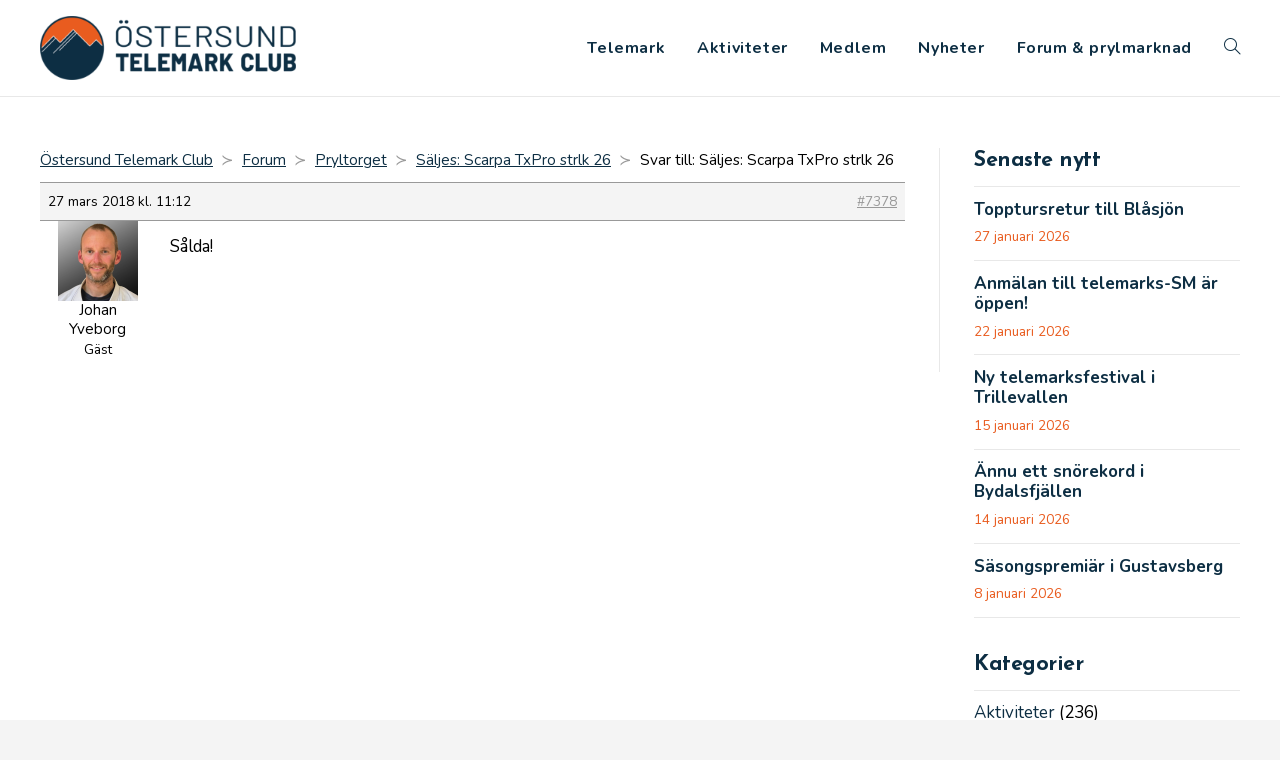

--- FILE ---
content_type: text/html; charset=UTF-8
request_url: https://telemark.se/forums/reply/7378
body_size: 10576
content:
<!DOCTYPE html>
<html class="html" lang="sv-SE">
<head>
	<meta charset="UTF-8">
	<link rel="profile" href="https://gmpg.org/xfn/11">

	<title>Östersund Telemark Club</title>
<meta name='robots' content='max-image-preview:large' />
	<style>img:is([sizes="auto" i], [sizes^="auto," i]) { contain-intrinsic-size: 3000px 1500px }</style>
	<meta property="og:type" content="article" />
<meta property="og:title" content="Svar till: Säljes: Scarpa TxPro strlk 26" />
<meta property="og:description" content="Östersund Telemark Club › Forum › Pryltorget › Säljes: Scarpa TxPro strlk 26 › Svar till: Säljes: Scarpa TxPro strlk 26 27 mars 2018 kl. 11:12 #7378 Johan YveborgGäst Sålda!" />
<meta property="og:url" content="https://telemark.se/forums/reply/7378" />
<meta property="og:site_name" content="Östersund Telemark Club" />
<meta name="twitter:card" content="summary_large_image" />
<meta name="twitter:title" content="Svar till: Säljes: Scarpa TxPro strlk 26" />
<meta name="twitter:description" content="Östersund Telemark Club › Forum › Pryltorget › Säljes: Scarpa TxPro strlk 26 › Svar till: Säljes: Scarpa TxPro strlk 26 27 mars 2018 kl. 11:12 #7378 Johan YveborgGäst Sålda!" />
<meta name="twitter:site" content="@" />
<meta name="twitter:creator" content="@" />
<link rel="pingback" href="https://telemark.se/wordpress/xmlrpc.php">
<meta name="viewport" content="width=device-width, initial-scale=1"><link rel='dns-prefetch' href='//fonts.googleapis.com' />
<link rel="alternate" type="application/rss+xml" title="Östersund Telemark Club &raquo; Webbflöde" href="https://telemark.se/feed" />
<link rel="alternate" type="application/rss+xml" title="Östersund Telemark Club &raquo; Kommentarsflöde" href="https://telemark.se/comments/feed" />
<link rel="alternate" type="application/rss+xml" title="Östersund Telemark Club &raquo; Kommentarsflöde för Svar till: Säljes: Scarpa TxPro strlk 26" href="https://telemark.se/forums/reply/7378/feed" />
<script>
window._wpemojiSettings = {"baseUrl":"https:\/\/s.w.org\/images\/core\/emoji\/15.1.0\/72x72\/","ext":".png","svgUrl":"https:\/\/s.w.org\/images\/core\/emoji\/15.1.0\/svg\/","svgExt":".svg","source":{"concatemoji":"https:\/\/telemark.se\/wordpress\/wp-includes\/js\/wp-emoji-release.min.js?ver=6.8.1"}};
/*! This file is auto-generated */
!function(i,n){var o,s,e;function c(e){try{var t={supportTests:e,timestamp:(new Date).valueOf()};sessionStorage.setItem(o,JSON.stringify(t))}catch(e){}}function p(e,t,n){e.clearRect(0,0,e.canvas.width,e.canvas.height),e.fillText(t,0,0);var t=new Uint32Array(e.getImageData(0,0,e.canvas.width,e.canvas.height).data),r=(e.clearRect(0,0,e.canvas.width,e.canvas.height),e.fillText(n,0,0),new Uint32Array(e.getImageData(0,0,e.canvas.width,e.canvas.height).data));return t.every(function(e,t){return e===r[t]})}function u(e,t,n){switch(t){case"flag":return n(e,"\ud83c\udff3\ufe0f\u200d\u26a7\ufe0f","\ud83c\udff3\ufe0f\u200b\u26a7\ufe0f")?!1:!n(e,"\ud83c\uddfa\ud83c\uddf3","\ud83c\uddfa\u200b\ud83c\uddf3")&&!n(e,"\ud83c\udff4\udb40\udc67\udb40\udc62\udb40\udc65\udb40\udc6e\udb40\udc67\udb40\udc7f","\ud83c\udff4\u200b\udb40\udc67\u200b\udb40\udc62\u200b\udb40\udc65\u200b\udb40\udc6e\u200b\udb40\udc67\u200b\udb40\udc7f");case"emoji":return!n(e,"\ud83d\udc26\u200d\ud83d\udd25","\ud83d\udc26\u200b\ud83d\udd25")}return!1}function f(e,t,n){var r="undefined"!=typeof WorkerGlobalScope&&self instanceof WorkerGlobalScope?new OffscreenCanvas(300,150):i.createElement("canvas"),a=r.getContext("2d",{willReadFrequently:!0}),o=(a.textBaseline="top",a.font="600 32px Arial",{});return e.forEach(function(e){o[e]=t(a,e,n)}),o}function t(e){var t=i.createElement("script");t.src=e,t.defer=!0,i.head.appendChild(t)}"undefined"!=typeof Promise&&(o="wpEmojiSettingsSupports",s=["flag","emoji"],n.supports={everything:!0,everythingExceptFlag:!0},e=new Promise(function(e){i.addEventListener("DOMContentLoaded",e,{once:!0})}),new Promise(function(t){var n=function(){try{var e=JSON.parse(sessionStorage.getItem(o));if("object"==typeof e&&"number"==typeof e.timestamp&&(new Date).valueOf()<e.timestamp+604800&&"object"==typeof e.supportTests)return e.supportTests}catch(e){}return null}();if(!n){if("undefined"!=typeof Worker&&"undefined"!=typeof OffscreenCanvas&&"undefined"!=typeof URL&&URL.createObjectURL&&"undefined"!=typeof Blob)try{var e="postMessage("+f.toString()+"("+[JSON.stringify(s),u.toString(),p.toString()].join(",")+"));",r=new Blob([e],{type:"text/javascript"}),a=new Worker(URL.createObjectURL(r),{name:"wpTestEmojiSupports"});return void(a.onmessage=function(e){c(n=e.data),a.terminate(),t(n)})}catch(e){}c(n=f(s,u,p))}t(n)}).then(function(e){for(var t in e)n.supports[t]=e[t],n.supports.everything=n.supports.everything&&n.supports[t],"flag"!==t&&(n.supports.everythingExceptFlag=n.supports.everythingExceptFlag&&n.supports[t]);n.supports.everythingExceptFlag=n.supports.everythingExceptFlag&&!n.supports.flag,n.DOMReady=!1,n.readyCallback=function(){n.DOMReady=!0}}).then(function(){return e}).then(function(){var e;n.supports.everything||(n.readyCallback(),(e=n.source||{}).concatemoji?t(e.concatemoji):e.wpemoji&&e.twemoji&&(t(e.twemoji),t(e.wpemoji)))}))}((window,document),window._wpemojiSettings);
</script>
<style id='wp-emoji-styles-inline-css'>

	img.wp-smiley, img.emoji {
		display: inline !important;
		border: none !important;
		box-shadow: none !important;
		height: 1em !important;
		width: 1em !important;
		margin: 0 0.07em !important;
		vertical-align: -0.1em !important;
		background: none !important;
		padding: 0 !important;
	}
</style>
<link rel='stylesheet' id='wp-block-library-css' href='https://telemark.se/wordpress/wp-includes/css/dist/block-library/style.min.css?ver=6.8.1' media='all' />
<style id='wp-block-library-theme-inline-css'>
.wp-block-audio :where(figcaption){color:#555;font-size:13px;text-align:center}.is-dark-theme .wp-block-audio :where(figcaption){color:#ffffffa6}.wp-block-audio{margin:0 0 1em}.wp-block-code{border:1px solid #ccc;border-radius:4px;font-family:Menlo,Consolas,monaco,monospace;padding:.8em 1em}.wp-block-embed :where(figcaption){color:#555;font-size:13px;text-align:center}.is-dark-theme .wp-block-embed :where(figcaption){color:#ffffffa6}.wp-block-embed{margin:0 0 1em}.blocks-gallery-caption{color:#555;font-size:13px;text-align:center}.is-dark-theme .blocks-gallery-caption{color:#ffffffa6}:root :where(.wp-block-image figcaption){color:#555;font-size:13px;text-align:center}.is-dark-theme :root :where(.wp-block-image figcaption){color:#ffffffa6}.wp-block-image{margin:0 0 1em}.wp-block-pullquote{border-bottom:4px solid;border-top:4px solid;color:currentColor;margin-bottom:1.75em}.wp-block-pullquote cite,.wp-block-pullquote footer,.wp-block-pullquote__citation{color:currentColor;font-size:.8125em;font-style:normal;text-transform:uppercase}.wp-block-quote{border-left:.25em solid;margin:0 0 1.75em;padding-left:1em}.wp-block-quote cite,.wp-block-quote footer{color:currentColor;font-size:.8125em;font-style:normal;position:relative}.wp-block-quote:where(.has-text-align-right){border-left:none;border-right:.25em solid;padding-left:0;padding-right:1em}.wp-block-quote:where(.has-text-align-center){border:none;padding-left:0}.wp-block-quote.is-large,.wp-block-quote.is-style-large,.wp-block-quote:where(.is-style-plain){border:none}.wp-block-search .wp-block-search__label{font-weight:700}.wp-block-search__button{border:1px solid #ccc;padding:.375em .625em}:where(.wp-block-group.has-background){padding:1.25em 2.375em}.wp-block-separator.has-css-opacity{opacity:.4}.wp-block-separator{border:none;border-bottom:2px solid;margin-left:auto;margin-right:auto}.wp-block-separator.has-alpha-channel-opacity{opacity:1}.wp-block-separator:not(.is-style-wide):not(.is-style-dots){width:100px}.wp-block-separator.has-background:not(.is-style-dots){border-bottom:none;height:1px}.wp-block-separator.has-background:not(.is-style-wide):not(.is-style-dots){height:2px}.wp-block-table{margin:0 0 1em}.wp-block-table td,.wp-block-table th{word-break:normal}.wp-block-table :where(figcaption){color:#555;font-size:13px;text-align:center}.is-dark-theme .wp-block-table :where(figcaption){color:#ffffffa6}.wp-block-video :where(figcaption){color:#555;font-size:13px;text-align:center}.is-dark-theme .wp-block-video :where(figcaption){color:#ffffffa6}.wp-block-video{margin:0 0 1em}:root :where(.wp-block-template-part.has-background){margin-bottom:0;margin-top:0;padding:1.25em 2.375em}
</style>
<style id='classic-theme-styles-inline-css'>
/*! This file is auto-generated */
.wp-block-button__link{color:#fff;background-color:#32373c;border-radius:9999px;box-shadow:none;text-decoration:none;padding:calc(.667em + 2px) calc(1.333em + 2px);font-size:1.125em}.wp-block-file__button{background:#32373c;color:#fff;text-decoration:none}
</style>
<style id='global-styles-inline-css'>
:root{--wp--preset--aspect-ratio--square: 1;--wp--preset--aspect-ratio--4-3: 4/3;--wp--preset--aspect-ratio--3-4: 3/4;--wp--preset--aspect-ratio--3-2: 3/2;--wp--preset--aspect-ratio--2-3: 2/3;--wp--preset--aspect-ratio--16-9: 16/9;--wp--preset--aspect-ratio--9-16: 9/16;--wp--preset--color--black: #000000;--wp--preset--color--cyan-bluish-gray: #abb8c3;--wp--preset--color--white: #ffffff;--wp--preset--color--pale-pink: #f78da7;--wp--preset--color--vivid-red: #cf2e2e;--wp--preset--color--luminous-vivid-orange: #ff6900;--wp--preset--color--luminous-vivid-amber: #fcb900;--wp--preset--color--light-green-cyan: #7bdcb5;--wp--preset--color--vivid-green-cyan: #00d084;--wp--preset--color--pale-cyan-blue: #8ed1fc;--wp--preset--color--vivid-cyan-blue: #0693e3;--wp--preset--color--vivid-purple: #9b51e0;--wp--preset--gradient--vivid-cyan-blue-to-vivid-purple: linear-gradient(135deg,rgba(6,147,227,1) 0%,rgb(155,81,224) 100%);--wp--preset--gradient--light-green-cyan-to-vivid-green-cyan: linear-gradient(135deg,rgb(122,220,180) 0%,rgb(0,208,130) 100%);--wp--preset--gradient--luminous-vivid-amber-to-luminous-vivid-orange: linear-gradient(135deg,rgba(252,185,0,1) 0%,rgba(255,105,0,1) 100%);--wp--preset--gradient--luminous-vivid-orange-to-vivid-red: linear-gradient(135deg,rgba(255,105,0,1) 0%,rgb(207,46,46) 100%);--wp--preset--gradient--very-light-gray-to-cyan-bluish-gray: linear-gradient(135deg,rgb(238,238,238) 0%,rgb(169,184,195) 100%);--wp--preset--gradient--cool-to-warm-spectrum: linear-gradient(135deg,rgb(74,234,220) 0%,rgb(151,120,209) 20%,rgb(207,42,186) 40%,rgb(238,44,130) 60%,rgb(251,105,98) 80%,rgb(254,248,76) 100%);--wp--preset--gradient--blush-light-purple: linear-gradient(135deg,rgb(255,206,236) 0%,rgb(152,150,240) 100%);--wp--preset--gradient--blush-bordeaux: linear-gradient(135deg,rgb(254,205,165) 0%,rgb(254,45,45) 50%,rgb(107,0,62) 100%);--wp--preset--gradient--luminous-dusk: linear-gradient(135deg,rgb(255,203,112) 0%,rgb(199,81,192) 50%,rgb(65,88,208) 100%);--wp--preset--gradient--pale-ocean: linear-gradient(135deg,rgb(255,245,203) 0%,rgb(182,227,212) 50%,rgb(51,167,181) 100%);--wp--preset--gradient--electric-grass: linear-gradient(135deg,rgb(202,248,128) 0%,rgb(113,206,126) 100%);--wp--preset--gradient--midnight: linear-gradient(135deg,rgb(2,3,129) 0%,rgb(40,116,252) 100%);--wp--preset--font-size--small: 13px;--wp--preset--font-size--medium: 20px;--wp--preset--font-size--large: 36px;--wp--preset--font-size--x-large: 42px;--wp--preset--spacing--20: 0.44rem;--wp--preset--spacing--30: 0.67rem;--wp--preset--spacing--40: 1rem;--wp--preset--spacing--50: 1.5rem;--wp--preset--spacing--60: 2.25rem;--wp--preset--spacing--70: 3.38rem;--wp--preset--spacing--80: 5.06rem;--wp--preset--shadow--natural: 6px 6px 9px rgba(0, 0, 0, 0.2);--wp--preset--shadow--deep: 12px 12px 50px rgba(0, 0, 0, 0.4);--wp--preset--shadow--sharp: 6px 6px 0px rgba(0, 0, 0, 0.2);--wp--preset--shadow--outlined: 6px 6px 0px -3px rgba(255, 255, 255, 1), 6px 6px rgba(0, 0, 0, 1);--wp--preset--shadow--crisp: 6px 6px 0px rgba(0, 0, 0, 1);}:where(.is-layout-flex){gap: 0.5em;}:where(.is-layout-grid){gap: 0.5em;}body .is-layout-flex{display: flex;}.is-layout-flex{flex-wrap: wrap;align-items: center;}.is-layout-flex > :is(*, div){margin: 0;}body .is-layout-grid{display: grid;}.is-layout-grid > :is(*, div){margin: 0;}:where(.wp-block-columns.is-layout-flex){gap: 2em;}:where(.wp-block-columns.is-layout-grid){gap: 2em;}:where(.wp-block-post-template.is-layout-flex){gap: 1.25em;}:where(.wp-block-post-template.is-layout-grid){gap: 1.25em;}.has-black-color{color: var(--wp--preset--color--black) !important;}.has-cyan-bluish-gray-color{color: var(--wp--preset--color--cyan-bluish-gray) !important;}.has-white-color{color: var(--wp--preset--color--white) !important;}.has-pale-pink-color{color: var(--wp--preset--color--pale-pink) !important;}.has-vivid-red-color{color: var(--wp--preset--color--vivid-red) !important;}.has-luminous-vivid-orange-color{color: var(--wp--preset--color--luminous-vivid-orange) !important;}.has-luminous-vivid-amber-color{color: var(--wp--preset--color--luminous-vivid-amber) !important;}.has-light-green-cyan-color{color: var(--wp--preset--color--light-green-cyan) !important;}.has-vivid-green-cyan-color{color: var(--wp--preset--color--vivid-green-cyan) !important;}.has-pale-cyan-blue-color{color: var(--wp--preset--color--pale-cyan-blue) !important;}.has-vivid-cyan-blue-color{color: var(--wp--preset--color--vivid-cyan-blue) !important;}.has-vivid-purple-color{color: var(--wp--preset--color--vivid-purple) !important;}.has-black-background-color{background-color: var(--wp--preset--color--black) !important;}.has-cyan-bluish-gray-background-color{background-color: var(--wp--preset--color--cyan-bluish-gray) !important;}.has-white-background-color{background-color: var(--wp--preset--color--white) !important;}.has-pale-pink-background-color{background-color: var(--wp--preset--color--pale-pink) !important;}.has-vivid-red-background-color{background-color: var(--wp--preset--color--vivid-red) !important;}.has-luminous-vivid-orange-background-color{background-color: var(--wp--preset--color--luminous-vivid-orange) !important;}.has-luminous-vivid-amber-background-color{background-color: var(--wp--preset--color--luminous-vivid-amber) !important;}.has-light-green-cyan-background-color{background-color: var(--wp--preset--color--light-green-cyan) !important;}.has-vivid-green-cyan-background-color{background-color: var(--wp--preset--color--vivid-green-cyan) !important;}.has-pale-cyan-blue-background-color{background-color: var(--wp--preset--color--pale-cyan-blue) !important;}.has-vivid-cyan-blue-background-color{background-color: var(--wp--preset--color--vivid-cyan-blue) !important;}.has-vivid-purple-background-color{background-color: var(--wp--preset--color--vivid-purple) !important;}.has-black-border-color{border-color: var(--wp--preset--color--black) !important;}.has-cyan-bluish-gray-border-color{border-color: var(--wp--preset--color--cyan-bluish-gray) !important;}.has-white-border-color{border-color: var(--wp--preset--color--white) !important;}.has-pale-pink-border-color{border-color: var(--wp--preset--color--pale-pink) !important;}.has-vivid-red-border-color{border-color: var(--wp--preset--color--vivid-red) !important;}.has-luminous-vivid-orange-border-color{border-color: var(--wp--preset--color--luminous-vivid-orange) !important;}.has-luminous-vivid-amber-border-color{border-color: var(--wp--preset--color--luminous-vivid-amber) !important;}.has-light-green-cyan-border-color{border-color: var(--wp--preset--color--light-green-cyan) !important;}.has-vivid-green-cyan-border-color{border-color: var(--wp--preset--color--vivid-green-cyan) !important;}.has-pale-cyan-blue-border-color{border-color: var(--wp--preset--color--pale-cyan-blue) !important;}.has-vivid-cyan-blue-border-color{border-color: var(--wp--preset--color--vivid-cyan-blue) !important;}.has-vivid-purple-border-color{border-color: var(--wp--preset--color--vivid-purple) !important;}.has-vivid-cyan-blue-to-vivid-purple-gradient-background{background: var(--wp--preset--gradient--vivid-cyan-blue-to-vivid-purple) !important;}.has-light-green-cyan-to-vivid-green-cyan-gradient-background{background: var(--wp--preset--gradient--light-green-cyan-to-vivid-green-cyan) !important;}.has-luminous-vivid-amber-to-luminous-vivid-orange-gradient-background{background: var(--wp--preset--gradient--luminous-vivid-amber-to-luminous-vivid-orange) !important;}.has-luminous-vivid-orange-to-vivid-red-gradient-background{background: var(--wp--preset--gradient--luminous-vivid-orange-to-vivid-red) !important;}.has-very-light-gray-to-cyan-bluish-gray-gradient-background{background: var(--wp--preset--gradient--very-light-gray-to-cyan-bluish-gray) !important;}.has-cool-to-warm-spectrum-gradient-background{background: var(--wp--preset--gradient--cool-to-warm-spectrum) !important;}.has-blush-light-purple-gradient-background{background: var(--wp--preset--gradient--blush-light-purple) !important;}.has-blush-bordeaux-gradient-background{background: var(--wp--preset--gradient--blush-bordeaux) !important;}.has-luminous-dusk-gradient-background{background: var(--wp--preset--gradient--luminous-dusk) !important;}.has-pale-ocean-gradient-background{background: var(--wp--preset--gradient--pale-ocean) !important;}.has-electric-grass-gradient-background{background: var(--wp--preset--gradient--electric-grass) !important;}.has-midnight-gradient-background{background: var(--wp--preset--gradient--midnight) !important;}.has-small-font-size{font-size: var(--wp--preset--font-size--small) !important;}.has-medium-font-size{font-size: var(--wp--preset--font-size--medium) !important;}.has-large-font-size{font-size: var(--wp--preset--font-size--large) !important;}.has-x-large-font-size{font-size: var(--wp--preset--font-size--x-large) !important;}
:where(.wp-block-post-template.is-layout-flex){gap: 1.25em;}:where(.wp-block-post-template.is-layout-grid){gap: 1.25em;}
:where(.wp-block-columns.is-layout-flex){gap: 2em;}:where(.wp-block-columns.is-layout-grid){gap: 2em;}
:root :where(.wp-block-pullquote){font-size: 1.5em;line-height: 1.6;}
</style>
<link rel='stylesheet' id='bbp-default-css' href='https://telemark.se/wordpress/wp-content/plugins/bbpress/templates/default/css/bbpress.min.css?ver=2.6.14' media='all' />
<link rel='stylesheet' id='events-manager-css' href='https://telemark.se/wordpress/wp-content/plugins/events-manager/includes/css/events-manager.min.css?ver=6.6.1' media='all' />
<style id='events-manager-inline-css'>
body .em { --font-family : inherit; --font-weight : inherit; --font-size : 1em; --line-height : inherit; }
</style>
<link rel='stylesheet' id='wpa-css-css' href='https://telemark.se/wordpress/wp-content/plugins/honeypot/includes/css/wpa.css?ver=2.2.12' media='all' />
<link rel='stylesheet' id='oceanwp-bbpress-css' href='https://telemark.se/wordpress/wp-content/themes/oceanwp/assets/css/third/bbpress.min.css?ver=6.8.1' media='all' />
<link rel='stylesheet' id='simple-line-icons-css' href='https://telemark.se/wordpress/wp-content/themes/oceanwp/assets/css/third/simple-line-icons.min.css?ver=2.4.0' media='all' />
<link rel='stylesheet' id='oceanwp-style-css' href='https://telemark.se/wordpress/wp-content/themes/oceanwp/assets/css/style.min.css?ver=4.1.0' media='all' />
<link rel='stylesheet' id='oceanwp-hamburgers-css' href='https://telemark.se/wordpress/wp-content/themes/oceanwp/assets/css/third/hamburgers/hamburgers.min.css?ver=4.1.0' media='all' />
<link rel='stylesheet' id='oceanwp-3dxy-css' href='https://telemark.se/wordpress/wp-content/themes/oceanwp/assets/css/third/hamburgers/types/3dxy.css?ver=4.1.0' media='all' />
<link rel='stylesheet' id='oceanwp-google-font-nunito-css' href='//fonts.googleapis.com/css?family=Nunito%3A100%2C200%2C300%2C400%2C500%2C600%2C700%2C800%2C900%2C100i%2C200i%2C300i%2C400i%2C500i%2C600i%2C700i%2C800i%2C900i&#038;subset=latin&#038;display=swap&#038;ver=6.8.1' media='all' />
<link rel='stylesheet' id='oceanwp-google-font-josefin-sans-css' href='//fonts.googleapis.com/css?family=Josefin+Sans%3A100%2C200%2C300%2C400%2C500%2C600%2C700%2C800%2C900%2C100i%2C200i%2C300i%2C400i%2C500i%2C600i%2C700i%2C800i%2C900i&#038;subset=latin&#038;display=swap&#038;ver=6.8.1' media='all' />
<link rel='stylesheet' id='oe-widgets-style-css' href='https://telemark.se/wordpress/wp-content/plugins/ocean-extra/assets/css/widgets.css?ver=6.8.1' media='all' />
<link rel='stylesheet' id='oceanwp-custom-css' href='https://telemark.se/wordpress/wp-content/uploads/oceanwp/custom-style.css?ver=6.8.1' media='all' />
<script src="https://telemark.se/wordpress/wp-includes/js/jquery/jquery.min.js?ver=3.7.1" id="jquery-core-js"></script>
<script src="https://telemark.se/wordpress/wp-includes/js/jquery/jquery-migrate.min.js?ver=3.4.1" id="jquery-migrate-js"></script>
<script src="https://telemark.se/wordpress/wp-includes/js/jquery/ui/core.min.js?ver=1.13.3" id="jquery-ui-core-js"></script>
<script src="https://telemark.se/wordpress/wp-includes/js/jquery/ui/mouse.min.js?ver=1.13.3" id="jquery-ui-mouse-js"></script>
<script src="https://telemark.se/wordpress/wp-includes/js/jquery/ui/sortable.min.js?ver=1.13.3" id="jquery-ui-sortable-js"></script>
<script src="https://telemark.se/wordpress/wp-includes/js/jquery/ui/datepicker.min.js?ver=1.13.3" id="jquery-ui-datepicker-js"></script>
<script id="jquery-ui-datepicker-js-after">
jQuery(function(jQuery){jQuery.datepicker.setDefaults({"closeText":"St\u00e4ng","currentText":"Idag","monthNames":["januari","februari","mars","april","maj","juni","juli","augusti","september","oktober","november","december"],"monthNamesShort":["jan","feb","mar","apr","maj","jun","jul","aug","sep","okt","nov","dec"],"nextText":"N\u00e4sta","prevText":"F\u00f6reg\u00e5ende","dayNames":["s\u00f6ndag","m\u00e5ndag","tisdag","onsdag","torsdag","fredag","l\u00f6rdag"],"dayNamesShort":["s\u00f6n","m\u00e5n","tis","ons","tor","fre","l\u00f6r"],"dayNamesMin":["S","M","T","O","T","F","L"],"dateFormat":"d MM yy","firstDay":1,"isRTL":false});});
</script>
<script src="https://telemark.se/wordpress/wp-includes/js/jquery/ui/resizable.min.js?ver=1.13.3" id="jquery-ui-resizable-js"></script>
<script src="https://telemark.se/wordpress/wp-includes/js/jquery/ui/draggable.min.js?ver=1.13.3" id="jquery-ui-draggable-js"></script>
<script src="https://telemark.se/wordpress/wp-includes/js/jquery/ui/controlgroup.min.js?ver=1.13.3" id="jquery-ui-controlgroup-js"></script>
<script src="https://telemark.se/wordpress/wp-includes/js/jquery/ui/checkboxradio.min.js?ver=1.13.3" id="jquery-ui-checkboxradio-js"></script>
<script src="https://telemark.se/wordpress/wp-includes/js/jquery/ui/button.min.js?ver=1.13.3" id="jquery-ui-button-js"></script>
<script src="https://telemark.se/wordpress/wp-includes/js/jquery/ui/dialog.min.js?ver=1.13.3" id="jquery-ui-dialog-js"></script>
<script id="events-manager-js-extra">
var EM = {"ajaxurl":"https:\/\/telemark.se\/wordpress\/wp-admin\/admin-ajax.php","locationajaxurl":"https:\/\/telemark.se\/wordpress\/wp-admin\/admin-ajax.php?action=locations_search","firstDay":"1","locale":"sv","dateFormat":"yy-mm-dd","ui_css":"https:\/\/telemark.se\/wordpress\/wp-content\/plugins\/events-manager\/includes\/css\/jquery-ui\/build.min.css","show24hours":"1","is_ssl":"1","autocomplete_limit":"10","calendar":{"breakpoints":{"small":560,"medium":908,"large":false}},"phone":"","datepicker":{"format":"Y-m-d","locale":"sv"},"search":{"breakpoints":{"small":650,"medium":850,"full":false}},"url":"https:\/\/telemark.se\/wordpress\/wp-content\/plugins\/events-manager","txt_search":"S\u00f6k","txt_searching":"S\u00f6ker...","txt_loading":"Laddar in \u2026"};
</script>
<script src="https://telemark.se/wordpress/wp-content/plugins/events-manager/includes/js/events-manager.js?ver=6.6.1" id="events-manager-js"></script>
<script src="https://telemark.se/wordpress/wp-content/plugins/events-manager/includes/external/flatpickr/l10n/sv.js?ver=6.6.1" id="em-flatpickr-localization-js"></script>
<link rel="https://api.w.org/" href="https://telemark.se/wp-json/" /><link rel="EditURI" type="application/rsd+xml" title="RSD" href="https://telemark.se/wordpress/xmlrpc.php?rsd" />
<meta name="generator" content="WordPress 6.8.1" />
<link rel="canonical" href="https://telemark.se/forums/reply/7378" />
<link rel='shortlink' href='https://telemark.se/?p=7378' />
<link rel="alternate" title="oEmbed (JSON)" type="application/json+oembed" href="https://telemark.se/wp-json/oembed/1.0/embed?url=https%3A%2F%2Ftelemark.se%2Fforums%2Freply%2F7378" />
<link rel="alternate" title="oEmbed (XML)" type="text/xml+oembed" href="https://telemark.se/wp-json/oembed/1.0/embed?url=https%3A%2F%2Ftelemark.se%2Fforums%2Freply%2F7378&#038;format=xml" />
<link rel="icon" href="https://telemark.se/wordpress/wp-content/uploads/2024/10/cropped-favicon-32x32.png" sizes="32x32" />
<link rel="icon" href="https://telemark.se/wordpress/wp-content/uploads/2024/10/cropped-favicon-192x192.png" sizes="192x192" />
<link rel="apple-touch-icon" href="https://telemark.se/wordpress/wp-content/uploads/2024/10/cropped-favicon-180x180.png" />
<meta name="msapplication-TileImage" content="https://telemark.se/wordpress/wp-content/uploads/2024/10/cropped-favicon-270x270.png" />
</head>

<body class="reply bbpress bbp-no-js wp-singular reply-template-default single single-reply postid-7378 wp-custom-logo wp-embed-responsive wp-theme-oceanwp oceanwp-theme dropdown-mobile has-sidebar content-right-sidebar has-breadcrumbs" itemscope="itemscope" itemtype="https://schema.org/WebPage">

	
<script type="text/javascript" id="bbp-swap-no-js-body-class">
	document.body.className = document.body.className.replace( 'bbp-no-js', 'bbp-js' );
</script>


	
	<div id="outer-wrap" class="site clr">

		<a class="skip-link screen-reader-text" href="#main">Hoppa till innehållet</a>

		
		<div id="wrap" class="clr">

			
			
<header id="site-header" class="minimal-header clr" data-height="32" itemscope="itemscope" itemtype="https://schema.org/WPHeader" role="banner">

	
					
			<div id="site-header-inner" class="clr container">

				
				

<div id="site-logo" class="clr" itemscope itemtype="https://schema.org/Brand" >

	
	<div id="site-logo-inner" class="clr">

		<a href="https://telemark.se/" class="custom-logo-link" rel="home"><img width="680" height="170" src="https://telemark.se/wordpress/wp-content/uploads/2024/10/logo-full-blue.png" class="custom-logo" alt="Östersund Telemark Club" decoding="async" fetchpriority="high" srcset="https://telemark.se/wordpress/wp-content/uploads/2024/10/logo-full-blue.png 680w, https://telemark.se/wordpress/wp-content/uploads/2024/10/logo-full-blue-200x50.png 200w" sizes="(max-width: 680px) 100vw, 680px" /></a>
	</div><!-- #site-logo-inner -->

	
	
</div><!-- #site-logo -->

			<div id="site-navigation-wrap" class="clr">
			
			
			
			<nav id="site-navigation" class="navigation main-navigation clr" itemscope="itemscope" itemtype="https://schema.org/SiteNavigationElement" role="navigation" >

				<ul id="menu-nav0" class="main-menu dropdown-menu sf-menu"><li id="menu-item-11893" class="menu-item menu-item-type-post_type menu-item-object-page menu-item-11893"><a href="https://telemark.se/telemark" class="menu-link"><span class="text-wrap">Telemark</span></a></li><li id="menu-item-11895" class="menu-item menu-item-type-post_type menu-item-object-page menu-item-11895"><a href="https://telemark.se/aktiviteter" class="menu-link"><span class="text-wrap">Aktiviteter</span></a></li><li id="menu-item-11894" class="menu-item menu-item-type-post_type menu-item-object-page menu-item-11894"><a href="https://telemark.se/medlem" class="menu-link"><span class="text-wrap">Medlem</span></a></li><li id="menu-item-95" class="menu-item menu-item-type-post_type menu-item-object-page current_page_parent menu-item-95"><a href="https://telemark.se/nyheter" class="menu-link"><span class="text-wrap">Nyheter</span></a></li><li id="menu-item-180" class="menu-item menu-item-type-post_type menu-item-object-page menu-item-180"><a href="https://telemark.se/forums" class="menu-link"><span class="text-wrap">Forum &#038; prylmarknad</span></a></li><li class="search-toggle-li" ><a href="https://telemark.se/#" class="site-search-toggle search-dropdown-toggle"><span class="screen-reader-text">Slå på/av webbplatssökning</span><i class=" icon-magnifier" aria-hidden="true" role="img"></i></a></li></ul>
<div id="searchform-dropdown" class="header-searchform-wrap clr" >
	
<form aria-label="Sök på denna webbplats" role="search" method="get" class="searchform" action="https://telemark.se/">	
	<input aria-label="Infoga sökfråga" type="search" id="ocean-search-form-1" class="field" autocomplete="off" placeholder="Sök" name="s">
		</form>
</div><!-- #searchform-dropdown -->

			</nav><!-- #site-navigation -->

			
			
					</div><!-- #site-navigation-wrap -->
			
		
	
				
	
	<div class="oceanwp-mobile-menu-icon clr mobile-right">

		
		
		
		<a href="https://telemark.se/#mobile-menu-toggle" class="mobile-menu"  aria-label="Mobilmeny">
							<div class="hamburger hamburger--3dxy" aria-expanded="false" role="navigation">
					<div class="hamburger-box">
						<div class="hamburger-inner"></div>
					</div>
				</div>
						</a>

		
		
		
	</div><!-- #oceanwp-mobile-menu-navbar -->

	

			</div><!-- #site-header-inner -->

			
<div id="mobile-dropdown" class="clr" >

	<nav class="clr" itemscope="itemscope" itemtype="https://schema.org/SiteNavigationElement">

		<ul id="menu-nav0-1" class="menu"><li class="menu-item menu-item-type-post_type menu-item-object-page menu-item-11893"><a href="https://telemark.se/telemark">Telemark</a></li>
<li class="menu-item menu-item-type-post_type menu-item-object-page menu-item-11895"><a href="https://telemark.se/aktiviteter">Aktiviteter</a></li>
<li class="menu-item menu-item-type-post_type menu-item-object-page menu-item-11894"><a href="https://telemark.se/medlem">Medlem</a></li>
<li class="menu-item menu-item-type-post_type menu-item-object-page current_page_parent menu-item-95"><a href="https://telemark.se/nyheter">Nyheter</a></li>
<li class="menu-item menu-item-type-post_type menu-item-object-page menu-item-180"><a href="https://telemark.se/forums">Forum &#038; prylmarknad</a></li>
<li class="search-toggle-li" ><a href="https://telemark.se/#" class="site-search-toggle search-dropdown-toggle"><span class="screen-reader-text">Slå på/av webbplatssökning</span><i class=" icon-magnifier" aria-hidden="true" role="img"></i></a></li></ul>
<div id="mobile-menu-search" class="clr">
	<form aria-label="Sök på denna webbplats" method="get" action="https://telemark.se/" class="mobile-searchform">
		<input aria-label="Infoga sökfråga" value="" class="field" id="ocean-mobile-search-2" type="search" name="s" autocomplete="off" placeholder="Sök" />
		<button aria-label="Skicka sökning" type="submit" class="searchform-submit">
			<i class=" icon-magnifier" aria-hidden="true" role="img"></i>		</button>
					</form>
</div><!-- .mobile-menu-search -->

	</nav>

</div>

			
			
		
		
</header><!-- #site-header -->


			
			<main id="main" class="site-main clr"  role="main">

				

<header class="page-header">

	
	<div class="container clr page-header-inner">

		
			<h1 class="page-header-title clr" itemprop="headline">Svar till: Säljes: Scarpa TxPro strlk 26</h1>

			
		
		<nav role="navigation" aria-label="Synliga sökvägar" class="site-breadcrumbs clr position-under-title"><ol class="trail-items" itemscope itemtype="http://schema.org/BreadcrumbList"><meta name="numberOfItems" content="4" /><meta name="itemListOrder" content="Ascending" /><li class="trail-item trail-begin" itemprop="itemListElement" itemscope itemtype="https://schema.org/ListItem"><a href="https://telemark.se" rel="home" aria-label="Start" itemprop="item"><span itemprop="name"><span class="breadcrumb-home">Start</span></span></a><span class="breadcrumb-sep">≻</span><meta itemprop="position" content="1" /></li><li class="trail-item" itemprop="itemListElement" itemscope itemtype="https://schema.org/ListItem"><a href="https://telemark.se/forums" itemprop="item"><span itemprop="name">Forum</span></a><span class="breadcrumb-sep">≻</span><meta itemprop="position" content="2" /></li><li class="trail-item" itemprop="itemListElement" itemscope itemtype="https://schema.org/ListItem"><a href="https://telemark.se/forums/forum/pryltorget" itemprop="item"><span itemprop="name">Pryltorget</span></a><span class="breadcrumb-sep">≻</span><meta itemprop="position" content="3" /></li><li class="trail-item trail-end" itemprop="itemListElement" itemscope itemtype="https://schema.org/ListItem"><span itemprop="name"><a href="https://telemark.se/forums/forum/pryltorget">Pryltorget</a></span><meta itemprop="position" content="4" /></li></ol></nav>
	</div><!-- .page-header-inner -->

	
	
</header><!-- .page-header -->


	
	<div id="content-wrap" class="container clr">

		
		<div id="primary" class="content-area clr">

			
			<div id="content" class="site-content clr">

				
				
<article class="single-page-article clr">

	
<div class="entry clr" itemprop="text">

	
	
<div id="bbpress-forums" class="bbpress-wrapper">

	<div class="bbp-breadcrumb"><p><a href="https://telemark.se" class="bbp-breadcrumb-home">Östersund Telemark Club</a> <span class="bbp-breadcrumb-sep">&rsaquo;</span> <a href="https://telemark.se/forums" class="bbp-breadcrumb-root">Forum</a> <span class="bbp-breadcrumb-sep">&rsaquo;</span> <a href="https://telemark.se/forums/forum/pryltorget" class="bbp-breadcrumb-forum">Pryltorget</a> <span class="bbp-breadcrumb-sep">&rsaquo;</span> <a href="https://telemark.se/forums/topic/saljes-scarpa-txpro-strlk-26" class="bbp-breadcrumb-topic">Säljes: Scarpa TxPro strlk 26</a> <span class="bbp-breadcrumb-sep">&rsaquo;</span> <span class="bbp-breadcrumb-current">Svar till: Säljes: Scarpa TxPro strlk 26</span></p></div>
	
	
		
<div id="post-7378" class="bbp-reply-header">
	<div class="bbp-meta">
		<span class="bbp-reply-post-date">27 mars 2018 kl. 11:12</span>

		
		<a href="https://telemark.se/forums/topic/saljes-scarpa-txpro-strlk-26#post-7378" class="bbp-reply-permalink">#7378</a>

		
		<span class="bbp-admin-links"></span>
		
	</div><!-- .bbp-meta -->
</div><!-- #post-7378 -->

<div class="loop-item--1 user-id-0 bbp-parent-forum-141 bbp-parent-topic-7272 bbp-reply-position-2 even topic-author  post-7378 reply type-reply status-publish hentry entry">
	<div class="bbp-reply-author">

		
		<span  class="bbp-author-avatar"><img alt='' src='https://secure.gravatar.com/avatar/455ea8afe598dbeb4d9f4609c89cc255969d23a8eaf86e99076001fa5a75b859?s=80&#038;d=mm&#038;r=x' srcset='https://secure.gravatar.com/avatar/455ea8afe598dbeb4d9f4609c89cc255969d23a8eaf86e99076001fa5a75b859?s=160&#038;d=mm&#038;r=x 2x' class='avatar avatar-80 photo' height='80' width='80' loading='lazy' decoding='async'/></span><span  class="bbp-author-name">Johan Yveborg</span><div class="bbp-author-role">Gäst</div>
		
		
	</div><!-- .bbp-reply-author -->

	<div class="bbp-reply-content">

		
		<p>Sålda!</p>

		
	</div><!-- .bbp-reply-content -->
</div><!-- .reply -->

	
	
</div>

	
</div>

</article>

				
			</div><!-- #content -->

			
		</div><!-- #primary -->

		

<aside id="right-sidebar" class="sidebar-container widget-area sidebar-primary" itemscope="itemscope" itemtype="https://schema.org/WPSideBar" role="complementary" aria-label="Primär sidopanel">

	
	<div id="right-sidebar-inner" class="clr">

		<div id="block-5" class="sidebar-box widget_block clr">
<h4 class="wp-block-heading">Senaste nytt</h4>
</div><div id="block-6" class="sidebar-box widget_block widget_recent_entries clr"><ul class="wp-block-latest-posts__list has-dates wp-block-latest-posts"><li><a class="wp-block-latest-posts__post-title" href="https://telemark.se/wordpress/archives/13335">Topptursretur till Blåsjön</a><time datetime="2026-01-27T20:59:35+01:00" class="wp-block-latest-posts__post-date">27 januari 2026</time></li>
<li><a class="wp-block-latest-posts__post-title" href="https://telemark.se/wordpress/archives/13322">Anmälan till telemarks-SM är öppen!</a><time datetime="2026-01-22T21:05:01+01:00" class="wp-block-latest-posts__post-date">22 januari 2026</time></li>
<li><a class="wp-block-latest-posts__post-title" href="https://telemark.se/wordpress/archives/13276">Ny telemarksfestival i Trillevallen</a><time datetime="2026-01-15T20:15:28+01:00" class="wp-block-latest-posts__post-date">15 januari 2026</time></li>
<li><a class="wp-block-latest-posts__post-title" href="https://telemark.se/wordpress/archives/13220">Ännu ett snörekord i Bydalsfjällen</a><time datetime="2026-01-14T21:10:37+01:00" class="wp-block-latest-posts__post-date">14 januari 2026</time></li>
<li><a class="wp-block-latest-posts__post-title" href="https://telemark.se/wordpress/archives/13202">Säsongspremiär i Gustavsberg</a><time datetime="2026-01-08T18:45:57+01:00" class="wp-block-latest-posts__post-date">8 januari 2026</time></li>
</ul></div><div id="block-7" class="sidebar-box widget_block clr">
<h4 class="wp-block-heading">Kategorier</h4>
</div><div id="block-4" class="sidebar-box widget_block widget_categories clr"><ul class="wp-block-categories-list wp-block-categories">	<li class="cat-item cat-item-6"><a href="https://telemark.se/wordpress/archives/category/aktiviteter">Aktiviteter</a> <span class="cat-count-span">(236)</span>
<ul class='children'>
	<li class="cat-item cat-item-3"><a href="https://telemark.se/wordpress/archives/category/aktiviteter/free-heel-fiesta">Free Heel Fiesta</a> <span class="cat-count-span">(55)</span>
</li>
	<li class="cat-item cat-item-73"><a href="https://telemark.se/wordpress/archives/category/aktiviteter/free-heel-paradiso">Free Heel Paradiso</a> <span class="cat-count-span">(3)</span>
</li>
	<li class="cat-item cat-item-36"><a href="https://telemark.se/wordpress/archives/category/aktiviteter/klubbkvallar">Klubbkvällar</a> <span class="cat-count-span">(43)</span>
</li>
	<li class="cat-item cat-item-58"><a href="https://telemark.se/wordpress/archives/category/aktiviteter/topptursdag">Topptursdag</a> <span class="cat-count-span">(26)</span>
</li>
	<li class="cat-item cat-item-16"><a href="https://telemark.se/wordpress/archives/category/aktiviteter/upptaktshelg">Upptaktshelg</a> <span class="cat-count-span">(56)</span>
</li>
</ul>
</li>
	<li class="cat-item cat-item-12"><a href="https://telemark.se/wordpress/archives/category/inspiration">Inspiration</a> <span class="cat-count-span">(2)</span>
</li>
	<li class="cat-item cat-item-7"><a href="https://telemark.se/wordpress/archives/category/klubben">Klubben</a> <span class="cat-count-span">(80)</span>
</li>
	<li class="cat-item cat-item-1"><a href="https://telemark.se/wordpress/archives/category/uncategorized">Osorterat</a> <span class="cat-count-span">(3)</span>
</li>
	<li class="cat-item cat-item-8"><a href="https://telemark.se/wordpress/archives/category/telemark">Telemark</a> <span class="cat-count-span">(73)</span>
</li>
	<li class="cat-item cat-item-9"><a href="https://telemark.se/wordpress/archives/category/webbplatsen">Webbplatsen</a> <span class="cat-count-span">(8)</span>
</li>
</ul></div>
	</div><!-- #sidebar-inner -->

	
</aside><!-- #right-sidebar -->


	</div><!-- #content-wrap -->

	

	</main><!-- #main -->

	
	
	
		
<footer id="footer" class="site-footer" itemscope="itemscope" itemtype="https://schema.org/WPFooter" role="contentinfo">

	
	<div id="footer-inner" class="clr">

		

<div id="footer-widgets" class="oceanwp-row clr">

	
	<div class="footer-widgets-inner container">

		
<div class="wp-block-columns are-vertically-aligned-center is-not-stacked-on-mobile is-layout-flex wp-container-core-columns-is-layout-9d6595d7 wp-block-columns-is-layout-flex">
<div class="wp-block-column is-vertically-aligned-center is-layout-flow wp-block-column-is-layout-flow">
<h4 class="wp-block-heading">Östersund Telemark Club</h4>



<div class="tele-link-icons">
  <a href="mailto:styrelsen@telemark.se" title="Allmänt">
    <span class="icon-envelope"></span>styrelsen@telemark.se
  </a>
  <br>
  <a href="mailto:medlem@telemark.se" title="Medlemsfrågor">
    <span class="icon-user"></span>medlem@telemark.se
  </a>
  <br>
  <a href="mailto:webmaster@telemark.se" title="Webbplatsen">
  <span class="icon-globe"></span>webmaster@telemark.se
  </a>
</div>
</div>



<div class="wp-block-column is-vertically-aligned-center is-layout-flow wp-block-column-is-layout-flow"><div class="wp-block-image tele-img-bare">
<figure class="aligncenter size-full"><a href="#wrap"><img src="https://telemark.se/wordpress/wp-content/uploads/2024/10/logo2-white.png" alt="Till toppen" class="wp-image-11954" title="Till toppen"/></a></figure></div></div>



<div class="wp-block-column is-vertically-aligned-center is-layout-flow wp-block-column-is-layout-flow">
<div class="tele-social tele-link-icons">
  <a href="https://www.facebook.com/ostersundtelemarkclub" target="_blank" rel="noopener" title="Facebook"><span class="icon-social-facebook"></span></a>
  <a href="https://www.instagram.com/ostersundtelemarkclub" target="_blank" rel="noopener" title="Instagram"><span class="icon-social-instagram"></span></a>
  <a href="https://www.youtube.com/OsdTelemark" target="_blank" rel="noopener" title="YouTube"><span class="icon-social-youtube"></span></a>
</div>
</div>
</div>

	</div><!-- .container -->

	
</div><!-- #footer-widgets -->


	</div><!-- #footer-inner -->

	
</footer><!-- #footer -->

	
	
</div><!-- #wrap -->


</div><!-- #outer-wrap -->






<script type="speculationrules">
{"prefetch":[{"source":"document","where":{"and":[{"href_matches":"\/*"},{"not":{"href_matches":["\/wordpress\/wp-*.php","\/wordpress\/wp-admin\/*","\/wordpress\/wp-content\/uploads\/*","\/wordpress\/wp-content\/*","\/wordpress\/wp-content\/plugins\/*","\/wordpress\/wp-content\/themes\/oceanwp\/*","\/*\\?(.+)"]}},{"not":{"selector_matches":"a[rel~=\"nofollow\"]"}},{"not":{"selector_matches":".no-prefetch, .no-prefetch a"}}]},"eagerness":"conservative"}]}
</script>
<style id='core-block-supports-inline-css'>
.wp-container-core-columns-is-layout-9d6595d7{flex-wrap:nowrap;}
</style>
<script src="https://telemark.se/wordpress/wp-content/plugins/bbpress/templates/default/js/editor.min.js?ver=2.6.14" id="bbpress-editor-js"></script>
<script src="https://telemark.se/wordpress/wp-content/plugins/honeypot/includes/js/wpa.js?ver=2.2.12" id="wpascript-js"></script>
<script id="wpascript-js-after">
wpa_field_info = {"wpa_field_name":"nrlomu7172","wpa_field_value":223551,"wpa_add_test":"no"}
</script>
<script src="https://telemark.se/wordpress/wp-includes/js/imagesloaded.min.js?ver=5.0.0" id="imagesloaded-js"></script>
<script id="oceanwp-main-js-extra">
var oceanwpLocalize = {"nonce":"5b5b5d5a46","isRTL":"","menuSearchStyle":"drop_down","mobileMenuSearchStyle":"disabled","sidrSource":null,"sidrDisplace":"1","sidrSide":"left","sidrDropdownTarget":"link","verticalHeaderTarget":"link","customScrollOffset":"0","customSelects":".woocommerce-ordering .orderby, #dropdown_product_cat, .widget_categories select, .widget_archive select, .single-product .variations_form .variations select","loadMoreLoadingText":"Loading...","ajax_url":"https:\/\/telemark.se\/wordpress\/wp-admin\/admin-ajax.php","oe_mc_wpnonce":"ecc7c0e483"};
</script>
<script src="https://telemark.se/wordpress/wp-content/themes/oceanwp/assets/js/theme.min.js?ver=4.1.0" id="oceanwp-main-js"></script>
<script src="https://telemark.se/wordpress/wp-content/themes/oceanwp/assets/js/drop-down-mobile-menu.min.js?ver=4.1.0" id="oceanwp-drop-down-mobile-menu-js"></script>
<script src="https://telemark.se/wordpress/wp-content/themes/oceanwp/assets/js/drop-down-search.min.js?ver=4.1.0" id="oceanwp-drop-down-search-js"></script>
<script src="https://telemark.se/wordpress/wp-content/themes/oceanwp/assets/js/vendors/magnific-popup.min.js?ver=4.1.0" id="ow-magnific-popup-js"></script>
<script src="https://telemark.se/wordpress/wp-content/themes/oceanwp/assets/js/ow-lightbox.min.js?ver=4.1.0" id="oceanwp-lightbox-js"></script>
<script src="https://telemark.se/wordpress/wp-content/themes/oceanwp/assets/js/vendors/flickity.pkgd.min.js?ver=4.1.0" id="ow-flickity-js"></script>
<script src="https://telemark.se/wordpress/wp-content/themes/oceanwp/assets/js/ow-slider.min.js?ver=4.1.0" id="oceanwp-slider-js"></script>
<script src="https://telemark.se/wordpress/wp-content/themes/oceanwp/assets/js/scroll-effect.min.js?ver=4.1.0" id="oceanwp-scroll-effect-js"></script>
<script src="https://telemark.se/wordpress/wp-content/themes/oceanwp/assets/js/select.min.js?ver=4.1.0" id="oceanwp-select-js"></script>
<script id="flickr-widget-script-js-extra">
var flickrWidgetParams = {"widgets":[]};
</script>
<script src="https://telemark.se/wordpress/wp-content/plugins/ocean-extra/includes/widgets/js/flickr.min.js?ver=6.8.1" id="flickr-widget-script-js"></script>
</body>
</html>


--- FILE ---
content_type: text/css
request_url: https://telemark.se/wordpress/wp-content/uploads/oceanwp/custom-style.css?ver=6.8.1
body_size: 14815
content:
/* Colors */a:hover,a.light:hover,.theme-heading .text::before,.theme-heading .text::after,#top-bar-content > a:hover,#top-bar-social li.oceanwp-email a:hover,#site-navigation-wrap .dropdown-menu > li > a:hover,#site-header.medium-header #medium-searchform button:hover,.oceanwp-mobile-menu-icon a:hover,.blog-entry.post .blog-entry-header .entry-title a:hover,.blog-entry.post .blog-entry-readmore a:hover,.blog-entry.thumbnail-entry .blog-entry-category a,ul.meta li a:hover,.dropcap,.single nav.post-navigation .nav-links .title,body .related-post-title a:hover,body #wp-calendar caption,body .contact-info-widget.default i,body .contact-info-widget.big-icons i,body .custom-links-widget .oceanwp-custom-links li a:hover,body .custom-links-widget .oceanwp-custom-links li a:hover:before,body .posts-thumbnails-widget li a:hover,body .social-widget li.oceanwp-email a:hover,.comment-author .comment-meta .comment-reply-link,#respond #cancel-comment-reply-link:hover,#footer-widgets .footer-box a:hover,#footer-bottom a:hover,#footer-bottom #footer-bottom-menu a:hover,.sidr a:hover,.sidr-class-dropdown-toggle:hover,.sidr-class-menu-item-has-children.active > a,.sidr-class-menu-item-has-children.active > a > .sidr-class-dropdown-toggle,input[type=checkbox]:checked:before{color:#0d2e43;}.single nav.post-navigation .nav-links .title .owp-icon use,.blog-entry.post .blog-entry-readmore a:hover .owp-icon use,body .contact-info-widget.default .owp-icon use,body .contact-info-widget.big-icons .owp-icon use{stroke:#0d2e43;}input[type="button"],input[type="reset"],input[type="submit"],button[type="submit"],.button,#site-navigation-wrap .dropdown-menu > li.btn > a > span,.thumbnail:hover i,.thumbnail:hover .link-post-svg-icon,.post-quote-content,.omw-modal .omw-close-modal,body .contact-info-widget.big-icons li:hover i,body .contact-info-widget.big-icons li:hover .owp-icon,body div.wpforms-container-full .wpforms-form input[type=submit],body div.wpforms-container-full .wpforms-form button[type=submit],body div.wpforms-container-full .wpforms-form .wpforms-page-button,.woocommerce-cart .wp-element-button,.woocommerce-checkout .wp-element-button,.wp-block-button__link{background-color:#0d2e43;}.widget-title{border-color:#0d2e43;}blockquote{border-color:#0d2e43;}.wp-block-quote{border-color:#0d2e43;}#searchform-dropdown{border-color:#0d2e43;}.dropdown-menu .sub-menu{border-color:#0d2e43;}.blog-entry.large-entry .blog-entry-readmore a:hover{border-color:#0d2e43;}.oceanwp-newsletter-form-wrap input[type="email"]:focus{border-color:#0d2e43;}.social-widget li.oceanwp-email a:hover{border-color:#0d2e43;}#respond #cancel-comment-reply-link:hover{border-color:#0d2e43;}body .contact-info-widget.big-icons li:hover i{border-color:#0d2e43;}body .contact-info-widget.big-icons li:hover .owp-icon{border-color:#0d2e43;}#footer-widgets .oceanwp-newsletter-form-wrap input[type="email"]:focus{border-color:#0d2e43;}input[type="button"]:hover,input[type="reset"]:hover,input[type="submit"]:hover,button[type="submit"]:hover,input[type="button"]:focus,input[type="reset"]:focus,input[type="submit"]:focus,button[type="submit"]:focus,.button:hover,.button:focus,#site-navigation-wrap .dropdown-menu > li.btn > a:hover > span,.post-quote-author,.omw-modal .omw-close-modal:hover,body div.wpforms-container-full .wpforms-form input[type=submit]:hover,body div.wpforms-container-full .wpforms-form button[type=submit]:hover,body div.wpforms-container-full .wpforms-form .wpforms-page-button:hover,.woocommerce-cart .wp-element-button:hover,.woocommerce-checkout .wp-element-button:hover,.wp-block-button__link:hover{background-color:#0c3a59;}table th,table td,hr,.content-area,body.content-left-sidebar #content-wrap .content-area,
			.content-left-sidebar .content-area,#top-bar-wrap,#site-header,#site-header.top-header #search-toggle,.dropdown-menu ul li,.centered-minimal-page-header,.blog-entry.post,.blog-entry.grid-entry .blog-entry-inner,.blog-entry.thumbnail-entry .blog-entry-bottom,.single-post .entry-title,.single .entry-share-wrap .entry-share,.single .entry-share,.single .entry-share ul li a,.single nav.post-navigation,.single nav.post-navigation .nav-links .nav-previous,#author-bio,#author-bio .author-bio-avatar,#author-bio .author-bio-social li a,#related-posts,#comments,.comment-body,#respond #cancel-comment-reply-link,#blog-entries .type-page,.page-numbers a,
			.page-numbers span:not(.elementor-screen-only),
			.page-links span,body #wp-calendar caption,
			body #wp-calendar th,
			body #wp-calendar tbody,body .contact-info-widget.default i,
			body .contact-info-widget.big-icons i,body .contact-info-widget.big-icons .owp-icon,body .contact-info-widget.default .owp-icon,body .posts-thumbnails-widget li,body .tagcloud a{border-color:#e8e8e8;}a{color:#0d2e43;}a .owp-icon use {stroke:#0d2e43;}a:hover{color:#0c3a59;}a:hover .owp-icon use {stroke:#0c3a59;}body .theme-button,body input[type="submit"],body button[type="submit"],body button,body .button, body div.wpforms-container-full .wpforms-form input[type=submit], body div.wpforms-container-full .wpforms-form button[type=submit], body div.wpforms-container-full .wpforms-form .wpforms-page-button,.woocommerce-cart .wp-element-button,.woocommerce-checkout .wp-element-button,.wp-block-button__link{background-color:#e95c1f;}body .theme-button:hover,body input[type="submit"]:hover,body button[type="submit"]:hover,body button:hover,body .button:hover, body div.wpforms-container-full .wpforms-form input[type=submit]:hover, body div.wpforms-container-full .wpforms-form input[type=submit]:active, body div.wpforms-container-full .wpforms-form button[type=submit]:hover, body div.wpforms-container-full .wpforms-form button[type=submit]:active, body div.wpforms-container-full .wpforms-form .wpforms-page-button:hover, body div.wpforms-container-full .wpforms-form .wpforms-page-button:active,.woocommerce-cart .wp-element-button:hover,.woocommerce-checkout .wp-element-button:hover,.wp-block-button__link:hover{background-color:#cc511f;}body .theme-button,body input[type="submit"],body button[type="submit"],body button,body .button, body div.wpforms-container-full .wpforms-form input[type=submit], body div.wpforms-container-full .wpforms-form button[type=submit], body div.wpforms-container-full .wpforms-form .wpforms-page-button,.woocommerce-cart .wp-element-button,.woocommerce-checkout .wp-element-button,.wp-block-button__link{border-color:#ffffff;}body .theme-button:hover,body input[type="submit"]:hover,body button[type="submit"]:hover,body button:hover,body .button:hover, body div.wpforms-container-full .wpforms-form input[type=submit]:hover, body div.wpforms-container-full .wpforms-form input[type=submit]:active, body div.wpforms-container-full .wpforms-form button[type=submit]:hover, body div.wpforms-container-full .wpforms-form button[type=submit]:active, body div.wpforms-container-full .wpforms-form .wpforms-page-button:hover, body div.wpforms-container-full .wpforms-form .wpforms-page-button:active,.woocommerce-cart .wp-element-button:hover,.woocommerce-checkout .wp-element-button:hover,.wp-block-button__link:hover{border-color:#ffffff;}form input[type="text"], form input[type="password"], form input[type="email"], form input[type="url"], form input[type="date"], form input[type="month"], form input[type="time"], form input[type="datetime"], form input[type="datetime-local"], form input[type="week"], form input[type="number"], form input[type="search"], form input[type="tel"], form input[type="color"], form select, form textarea,.select2-container .select2-choice, .woocommerce .woocommerce-checkout .select2-container--default .select2-selection--single{border-color:#000000;}body div.wpforms-container-full .wpforms-form input[type=date], body div.wpforms-container-full .wpforms-form input[type=datetime], body div.wpforms-container-full .wpforms-form input[type=datetime-local], body div.wpforms-container-full .wpforms-form input[type=email], body div.wpforms-container-full .wpforms-form input[type=month], body div.wpforms-container-full .wpforms-form input[type=number], body div.wpforms-container-full .wpforms-form input[type=password], body div.wpforms-container-full .wpforms-form input[type=range], body div.wpforms-container-full .wpforms-form input[type=search], body div.wpforms-container-full .wpforms-form input[type=tel], body div.wpforms-container-full .wpforms-form input[type=text], body div.wpforms-container-full .wpforms-form input[type=time], body div.wpforms-container-full .wpforms-form input[type=url], body div.wpforms-container-full .wpforms-form input[type=week], body div.wpforms-container-full .wpforms-form select, body div.wpforms-container-full .wpforms-form textarea{border-color:#000000;}form input[type="text"]:focus,form input[type="password"]:focus,form input[type="email"]:focus,form input[type="tel"]:focus,form input[type="url"]:focus,form input[type="search"]:focus,form textarea:focus,.select2-drop-active,.select2-dropdown-open.select2-drop-above .select2-choice,.select2-dropdown-open.select2-drop-above .select2-choices,.select2-drop.select2-drop-above.select2-drop-active,.select2-container-active .select2-choice,.select2-container-active .select2-choices{border-color:#e95c1f;}body div.wpforms-container-full .wpforms-form input:focus, body div.wpforms-container-full .wpforms-form textarea:focus, body div.wpforms-container-full .wpforms-form select:focus{border-color:#e95c1f;}form input[type="text"], form input[type="password"], form input[type="email"], form input[type="url"], form input[type="date"], form input[type="month"], form input[type="time"], form input[type="datetime"], form input[type="datetime-local"], form input[type="week"], form input[type="number"], form input[type="search"], form input[type="tel"], form input[type="color"], form select, form textarea, .woocommerce .woocommerce-checkout .select2-container--default .select2-selection--single{background-color:#f4f4f4;}body div.wpforms-container-full .wpforms-form input[type=date], body div.wpforms-container-full .wpforms-form input[type=datetime], body div.wpforms-container-full .wpforms-form input[type=datetime-local], body div.wpforms-container-full .wpforms-form input[type=email], body div.wpforms-container-full .wpforms-form input[type=month], body div.wpforms-container-full .wpforms-form input[type=number], body div.wpforms-container-full .wpforms-form input[type=password], body div.wpforms-container-full .wpforms-form input[type=range], body div.wpforms-container-full .wpforms-form input[type=search], body div.wpforms-container-full .wpforms-form input[type=tel], body div.wpforms-container-full .wpforms-form input[type=text], body div.wpforms-container-full .wpforms-form input[type=time], body div.wpforms-container-full .wpforms-form input[type=url], body div.wpforms-container-full .wpforms-form input[type=week], body div.wpforms-container-full .wpforms-form select, body div.wpforms-container-full .wpforms-form textarea{background-color:#f4f4f4;}form input[type="text"], form input[type="password"], form input[type="email"], form input[type="url"], form input[type="date"], form input[type="month"], form input[type="time"], form input[type="datetime"], form input[type="datetime-local"], form input[type="week"], form input[type="number"], form input[type="search"], form input[type="tel"], form input[type="color"], form select, form textarea{color:#000000;}body div.wpforms-container-full .wpforms-form input[type=date], body div.wpforms-container-full .wpforms-form input[type=datetime], body div.wpforms-container-full .wpforms-form input[type=datetime-local], body div.wpforms-container-full .wpforms-form input[type=email], body div.wpforms-container-full .wpforms-form input[type=month], body div.wpforms-container-full .wpforms-form input[type=number], body div.wpforms-container-full .wpforms-form input[type=password], body div.wpforms-container-full .wpforms-form input[type=range], body div.wpforms-container-full .wpforms-form input[type=search], body div.wpforms-container-full .wpforms-form input[type=tel], body div.wpforms-container-full .wpforms-form input[type=text], body div.wpforms-container-full .wpforms-form input[type=time], body div.wpforms-container-full .wpforms-form input[type=url], body div.wpforms-container-full .wpforms-form input[type=week], body div.wpforms-container-full .wpforms-form select, body div.wpforms-container-full .wpforms-form textarea{color:#000000;}label, body div.wpforms-container-full .wpforms-form .wpforms-field-label{color:#000000;}.page-header .page-header-title, .page-header.background-image-page-header .page-header-title {color:#0d2e43;}.site-breadcrumbs, .background-image-page-header .site-breadcrumbs{color:#000000;}.site-breadcrumbs ul li .breadcrumb-sep, .site-breadcrumbs ol li .breadcrumb-sep{color:#999999;}.site-breadcrumbs a, .background-image-page-header .site-breadcrumbs a{color:#0d2e43;}.site-breadcrumbs a .owp-icon use, .background-image-page-header .site-breadcrumbs a .owp-icon use{stroke:#0d2e43;}.site-breadcrumbs a:hover, .background-image-page-header .site-breadcrumbs a:hover{color:#0c3a59;}.site-breadcrumbs a:hover .owp-icon use, .background-image-page-header .site-breadcrumbs a:hover .owp-icon use{stroke:#0c3a59;}body {color:#000000;}h1,h2,h3,h4,h5,h6,.theme-heading,.widget-title,.oceanwp-widget-recent-posts-title,.comment-reply-title,.entry-title,.sidebar-box .widget-title {color:#0d2e43;}h4 {color:#000000;}/* OceanWP Style Settings CSS */@media only screen and (min-width: 960px){ .content-area, .content-left-sidebar .content-area{width:75%;} }@media only screen and (min-width: 960px){ .widget-area, .content-left-sidebar .widget-area{width:25%;} }.theme-button,input[type="submit"],button[type="submit"],button, body div.wpforms-container-full .wpforms-form input[type=submit], body div.wpforms-container-full .wpforms-form button[type=submit], body div.wpforms-container-full .wpforms-form .wpforms-page-button{padding:16px 24px 16px 24px}.theme-button,input[type="submit"],button[type="submit"],button,.button, body div.wpforms-container-full .wpforms-form input[type=submit], body div.wpforms-container-full .wpforms-form button[type=submit], body div.wpforms-container-full .wpforms-form .wpforms-page-button{border-radius:10px}.theme-button,input[type="submit"],button[type="submit"],button,.button, body div.wpforms-container-full .wpforms-form input[type=submit], body div.wpforms-container-full .wpforms-form button[type=submit], body div.wpforms-container-full .wpforms-form .wpforms-page-button{border-style:solid;}.theme-button,input[type="submit"],button[type="submit"],button,.button, body div.wpforms-container-full .wpforms-form input[type=submit], body div.wpforms-container-full .wpforms-form button[type=submit], body div.wpforms-container-full .wpforms-form .wpforms-page-button{border-width:2px;}form input[type="text"], form input[type="password"], form input[type="email"], form input[type="url"], form input[type="date"], form input[type="month"], form input[type="time"], form input[type="datetime"], form input[type="datetime-local"], form input[type="week"], form input[type="number"], form input[type="search"], form input[type="tel"], form input[type="color"], form select, form textarea{padding:16px 24px 16px 24px}body div.wpforms-container-full .wpforms-form input[type=date], body div.wpforms-container-full .wpforms-form input[type=datetime], body div.wpforms-container-full .wpforms-form input[type=datetime-local], body div.wpforms-container-full .wpforms-form input[type=email], body div.wpforms-container-full .wpforms-form input[type=month], body div.wpforms-container-full .wpforms-form input[type=number], body div.wpforms-container-full .wpforms-form input[type=password], body div.wpforms-container-full .wpforms-form input[type=range], body div.wpforms-container-full .wpforms-form input[type=search], body div.wpforms-container-full .wpforms-form input[type=tel], body div.wpforms-container-full .wpforms-form input[type=text], body div.wpforms-container-full .wpforms-form input[type=time], body div.wpforms-container-full .wpforms-form input[type=url], body div.wpforms-container-full .wpforms-form input[type=week], body div.wpforms-container-full .wpforms-form select, body div.wpforms-container-full .wpforms-form textarea{padding:16px 24px 16px 24px; height: auto;}form input[type="text"], form input[type="password"], form input[type="email"], form input[type="url"], form input[type="date"], form input[type="month"], form input[type="time"], form input[type="datetime"], form input[type="datetime-local"], form input[type="week"], form input[type="number"], form input[type="search"], form input[type="tel"], form input[type="color"], form select, form textarea, .woocommerce .woocommerce-checkout .select2-container--default .select2-selection--single{border-style:solid;}body div.wpforms-container-full .wpforms-form input[type=date], body div.wpforms-container-full .wpforms-form input[type=datetime], body div.wpforms-container-full .wpforms-form input[type=datetime-local], body div.wpforms-container-full .wpforms-form input[type=email], body div.wpforms-container-full .wpforms-form input[type=month], body div.wpforms-container-full .wpforms-form input[type=number], body div.wpforms-container-full .wpforms-form input[type=password], body div.wpforms-container-full .wpforms-form input[type=range], body div.wpforms-container-full .wpforms-form input[type=search], body div.wpforms-container-full .wpforms-form input[type=tel], body div.wpforms-container-full .wpforms-form input[type=text], body div.wpforms-container-full .wpforms-form input[type=time], body div.wpforms-container-full .wpforms-form input[type=url], body div.wpforms-container-full .wpforms-form input[type=week], body div.wpforms-container-full .wpforms-form select, body div.wpforms-container-full .wpforms-form textarea{border-style:solid;}form input[type="text"], form input[type="password"], form input[type="email"], form input[type="url"], form input[type="date"], form input[type="month"], form input[type="time"], form input[type="datetime"], form input[type="datetime-local"], form input[type="week"], form input[type="number"], form input[type="search"], form input[type="tel"], form input[type="color"], form select, form textarea{border-radius:10px}body div.wpforms-container-full .wpforms-form input[type=date], body div.wpforms-container-full .wpforms-form input[type=datetime], body div.wpforms-container-full .wpforms-form input[type=datetime-local], body div.wpforms-container-full .wpforms-form input[type=email], body div.wpforms-container-full .wpforms-form input[type=month], body div.wpforms-container-full .wpforms-form input[type=number], body div.wpforms-container-full .wpforms-form input[type=password], body div.wpforms-container-full .wpforms-form input[type=range], body div.wpforms-container-full .wpforms-form input[type=search], body div.wpforms-container-full .wpforms-form input[type=tel], body div.wpforms-container-full .wpforms-form input[type=text], body div.wpforms-container-full .wpforms-form input[type=time], body div.wpforms-container-full .wpforms-form input[type=url], body div.wpforms-container-full .wpforms-form input[type=week], body div.wpforms-container-full .wpforms-form select, body div.wpforms-container-full .wpforms-form textarea{border-radius:10px}#main #content-wrap, .separate-layout #main #content-wrap{padding-top:0px;padding-bottom:0px;}.page-numbers a:hover, .page-links a:hover span, .page-numbers.current, .page-numbers.current:hover{background-color:#f4f4f4;}.page-numbers a, .page-numbers span:not(.elementor-screen-only), .page-links span{color:#0d2e43;}.page-numbers a .owp-icon use{stroke:#0d2e43;}.page-numbers a:hover, .page-links a:hover span, .page-numbers.current, .page-numbers.current:hover{color:#0d2e43;}.page-numbers a:hover .owp-icon use{stroke:#0d2e43;}.page-numbers a, .page-numbers span:not(.elementor-screen-only), .page-links span{border-color:#0d2e43;}.page-numbers a:hover, .page-links a:hover span, .page-numbers.current, .page-numbers.current:hover{border-color:#0d2e43;}.page-header, .has-transparent-header .page-header{padding:0px}/* Header */#site-logo #site-logo-inner,.oceanwp-social-menu .social-menu-inner,#site-header.full_screen-header .menu-bar-inner,.after-header-content .after-header-content-inner{height:32px;}#site-navigation-wrap .dropdown-menu > li > a,#site-navigation-wrap .dropdown-menu > li > span.opl-logout-link, .oceanwp-mobile-menu-icon a,.mobile-menu-close,.after-header-content-inner > a{line-height:32px;}#site-header-inner{padding:16px 0px 16px 0px}@media (max-width: 480px){#site-header-inner{padding:8px 0px 8px 0px}}#site-header.has-header-media .overlay-header-media{background-color:rgba(0,0,0,0.5);}#site-header{border-color:#e8e8e8;}#site-header #site-logo #site-logo-inner a img, #site-header.center-header #site-navigation-wrap .middle-site-logo a img{max-height:64px;}@media (max-width: 768px){#site-header #site-logo #site-logo-inner a img, #site-header.center-header #site-navigation-wrap .middle-site-logo a img{max-height:56px;}}@media (max-width: 480px){#site-header #site-logo #site-logo-inner a img, #site-header.center-header #site-navigation-wrap .middle-site-logo a img{max-height:40px;}}#site-navigation-wrap .dropdown-menu > li > a{padding: 0 16px;}#site-navigation-wrap .dropdown-menu > li > a,.oceanwp-mobile-menu-icon a,#searchform-header-replace-close{color:#0d2e43;}#site-navigation-wrap .dropdown-menu > li > a .owp-icon use,.oceanwp-mobile-menu-icon a .owp-icon use,#searchform-header-replace-close .owp-icon use{stroke:#0d2e43;}#site-navigation-wrap .dropdown-menu > li > a:hover,.oceanwp-mobile-menu-icon a:hover,#searchform-header-replace-close:hover{color:#0c3a59;}#site-navigation-wrap .dropdown-menu > li > a:hover .owp-icon use,.oceanwp-mobile-menu-icon a:hover .owp-icon use,#searchform-header-replace-close:hover .owp-icon use{stroke:#0c3a59;}#site-navigation-wrap .dropdown-menu > .current-menu-item > a,#site-navigation-wrap .dropdown-menu > .current-menu-ancestor > a,#site-navigation-wrap .dropdown-menu > .current-menu-item > a:hover,#site-navigation-wrap .dropdown-menu > .current-menu-ancestor > a:hover{color:#e95c1f;}.dropdown-menu ul li.menu-item,.navigation > ul > li > ul.megamenu.sub-menu > li,.navigation .megamenu li ul.sub-menu{border-color:#e8e8e8;}#searchform-dropdown input{color:#000000;}#searchform-dropdown input{border-color:#000000;}#searchform-dropdown input:focus{border-color:#e95c1f;}@media (max-width: 1024px) {
				#top-bar-nav, #site-navigation-wrap, .oceanwp-social-menu, .after-header-content {display: none;}
				.center-logo #site-logo { float: none; position: absolute; left: 50%; padding: 0; -webkit-transform: translateX(-50%); transform: translateX(-50%); }
				#site-header.center-header #site-logo, .oceanwp-mobile-menu-icon, #oceanwp-cart-sidebar-wrap {display: block;}
				body.vertical-header-style #outer-wrap {margin: 0 !important;}
				#site-header.vertical-header { position: relative; width: 100%; left: 0 !important; right: 0 !important; }
				#site-header.vertical-header .has-template > #site-logo { display: block; }
				#site-header.vertical-header #site-header-inner { display: -webkit-box; display: -webkit-flex; display: -ms-flexbox; display: flex; -webkit-align-items: center;
				align-items: center; padding: 0; max-width: 90%; }
				#site-header.vertical-header #site-header-inner > *:not(.oceanwp-mobile-menu-icon) { display: none; }
				#site-header.vertical-header #site-header-inner > * { padding: 0 !important; }
				#site-header.vertical-header #site-header-inner #site-logo { display: block; margin: 0; width: 50%; text-align: left; }
				body.rtl #site-header.vertical-header #site-header-inner #site-logo { text-align: right; }
				#site-header.vertical-header #site-header-inner .oceanwp-mobile-menu-icon { width: 50%; text-align: right; }
				body.rtl #site-header.vertical-header #site-header-inner .oceanwp-mobile-menu-icon { text-align: left; }
				#site-header.vertical-header .vertical-toggle, body.vertical-header-style.vh-closed #site-header.vertical-header .vertical-toggle { display: none; }
				#site-logo.has-responsive-logo .custom-logo-link { display: none; }
				#site-logo.has-responsive-logo .responsive-logo-link { display: block; }
				.is-sticky #site-logo.has-sticky-logo .responsive-logo-link { display: none; }
				.is-sticky #site-logo.has-responsive-logo .sticky-logo-link { display: block; }
				#top-bar.has-no-content #top-bar-social.top-bar-left, #top-bar.has-no-content #top-bar-social.top-bar-right {position: inherit; left: auto; right: auto; float: none; height: auto; line-height: 1.5em; margin-top: 0; text-align: center;}
				#top-bar.has-no-content #top-bar-social li {float: none; display: inline-block;}
				.owp-cart-overlay, #side-panel-wrap a.side-panel-btn { display: none !important; }
			}#mobile-dropdown{max-height:600px;}.mobile-menu .hamburger-inner, .mobile-menu .hamburger-inner::before, .mobile-menu .hamburger-inner::after{background-color:#000000;}#sidr li, #sidr ul, #mobile-dropdown ul li, #mobile-dropdown ul li ul{border-color:#e8e8e8;}.sidr-class-mobile-searchform button, #mobile-dropdown #mobile-menu-search form button{color:#e95c1f;}.sidr-class-mobile-searchform button .owp-icon use, #mobile-dropdown #mobile-menu-search form button .owp-icon use{stroke:#e95c1f;}.sidr-class-mobile-searchform button:hover, #mobile-dropdown #mobile-menu-search form button:hover{color:#cc511f;}.sidr-class-mobile-searchform button:hover .owp-icon use, #mobile-dropdown #mobile-menu-search form button:hover .owp-icon use{stroke:#cc511f;}/* Topbar */@media (max-width: 768px){#top-bar{padding:8px 0px 8px 0px}}#top-bar-wrap,.oceanwp-top-bar-sticky{background-color:#e95c1f;}#top-bar-wrap{border-color:#0d2e43;}#top-bar-wrap,#top-bar-content strong{color:#ffffff;}#top-bar-content a,#top-bar-social-alt a{color:#ffffff;}#top-bar-content a:hover,#top-bar-social-alt a:hover{color:#f4f4f4;}/* Blog CSS */.blog-entry.thumbnail-entry .blog-entry-category a{color:#e95c1f;}.blog-entry.thumbnail-entry .blog-entry-category a:hover{color:#cc511f;}.blog-entry.thumbnail-entry .blog-entry-comments, .blog-entry.thumbnail-entry .blog-entry-comments a{color:#e95c1f;}.blog-entry.thumbnail-entry .blog-entry-comments a:hover{color:#cc511f;}.blog-entry.thumbnail-entry .blog-entry-date{color:#999999;}.blog-entry ul.meta li i{color:#000000;}.blog-entry ul.meta li .owp-icon use{stroke:#000000;}.single-post ul.meta li i{color:#000000;}.single-post ul.meta li .owp-icon use{stroke:#000000;}
				.single-post.content-max-width #wrap .thumbnail,
				.single-post.content-max-width #wrap .wp-block-buttons,
				.single-post.content-max-width #wrap .wp-block-verse,
				.single-post.content-max-width #wrap .entry-header,
				.single-post.content-max-width #wrap ul.meta,
				.single-post.content-max-width #wrap .entry-content p,
				.single-post.content-max-width #wrap .entry-content h1,
				.single-post.content-max-width #wrap .entry-content h2,
				.single-post.content-max-width #wrap .entry-content h3,
				.single-post.content-max-width #wrap .entry-content h4,
				.single-post.content-max-width #wrap .entry-content h5,
				.single-post.content-max-width #wrap .entry-content h6,
				.single-post.content-max-width #wrap .wp-block-image,
				.single-post.content-max-width #wrap .wp-block-gallery,
				.single-post.content-max-width #wrap .wp-block-video,
				.single-post.content-max-width #wrap .wp-block-quote,
				.single-post.content-max-width #wrap .wp-block-text-columns,
				.single-post.content-max-width #wrap .wp-block-code,
				.single-post.content-max-width #wrap .entry-content ul,
				.single-post.content-max-width #wrap .entry-content ol,
				.single-post.content-max-width #wrap .wp-block-cover-text,
				.single-post.content-max-width #wrap .wp-block-cover,
				.single-post.content-max-width #wrap .wp-block-columns,
				.single-post.content-max-width #wrap .post-tags,
				.single-post.content-max-width #wrap .comments-area,
				.single-post.content-max-width #wrap .wp-block-embed,
				#wrap .wp-block-separator.is-style-wide:not(.size-full){max-width:900px;}
				.single-post.content-max-width #wrap .wp-block-image.alignleft,
				.single-post.content-max-width #wrap .wp-block-image.alignright{max-width:450px;}
				.single-post.content-max-width #wrap .wp-block-image.alignleft{margin-left: calc( 50% - 450px);}
				.single-post.content-max-width #wrap .wp-block-image.alignright{margin-right: calc( 50% - 450px);}
				.single-post.content-max-width #wrap .wp-block-embed,
				.single-post.content-max-width #wrap .wp-block-verse {margin-left: auto; margin-right: auto;}
			.ocean-single-post-header ul.meta-item li a:hover{color:#333333;}/* Sidebar */.widget-area{padding:0px!important}/* Footer Widgets */#footer-widgets{padding:0px}#footer-widgets{background-color:#0d2e43;}#footer-widgets,#footer-widgets p,#footer-widgets li a:before,#footer-widgets .contact-info-widget span.oceanwp-contact-title,#footer-widgets .recent-posts-date,#footer-widgets .recent-posts-comments,#footer-widgets .widget-recent-posts-icons li .fa{color:#ffffff;}#footer-widgets li,#footer-widgets #wp-calendar caption,#footer-widgets #wp-calendar th,#footer-widgets #wp-calendar tbody,#footer-widgets .contact-info-widget i,#footer-widgets .oceanwp-newsletter-form-wrap input[type="email"],#footer-widgets .posts-thumbnails-widget li,#footer-widgets .social-widget li a{border-color:#f4f4f4;}#footer-widgets .contact-info-widget .owp-icon{border-color:#f4f4f4;}#footer-widgets .footer-box a:hover,#footer-widgets a:hover{color:#ffffff;}/* Typography */body{font-family: Nunito;font-size: 17px;line-height: 1.6;font-weight: 400;text-transform: none;}@media screen and (max-width: 480px) { body {font-size: 15px;}}h1,h2,h3,h4,h5,h6,.theme-heading,.widget-title,.oceanwp-widget-recent-posts-title,.comment-reply-title,.entry-title,.sidebar-box .widget-title{font-family: 'Josefin Sans';line-height: 1.2;font-weight: 700;}h1{font-size: 3.333em;line-height: 1.1;}@media screen and (max-width: 768px) { h1 {font-size: 2.75em;}}@media screen and (max-width: 480px) { h1 {font-size: 2.25em;}}h2{font-size: 2.75em;line-height: 1.2;}@media screen and (max-width: 768px) { h2 {font-size: 2em;}}@media screen and (max-width: 480px) { h2 {font-size: 1.75em;}}h3{font-size: 1.75em;line-height: 1.2;}@media screen and (max-width: 768px) { h3 {font-size: 1.5em;}}h4{font-size: 1.25em;line-height: 1.2;}@media screen and (max-width: 768px) { h4 {font-size: 1.25em;}}h5{font-size: 14px;line-height: 1.4;}h6{font-size: 15px;line-height: 1.4;}.page-header .page-header-title, .page-header.background-image-page-header .page-header-title{font-size: 3.333em;line-height: 1.1;}@media screen and (max-width: 768px) { .page-header .page-header-title, .page-header.background-image-page-header .page-header-title {font-size: 2.75em;}}@media screen and (max-width: 480px) { .page-header .page-header-title, .page-header.background-image-page-header .page-header-title {font-size: 2.25em;}}.page-header .page-subheading{font-size: 15px;line-height: 1.8;}.site-breadcrumbs, .site-breadcrumbs a{font-size: .8em;line-height: 1.4;}#top-bar-content,#top-bar-social-alt{font-size: 1em;line-height: 1.4;}#site-logo a.site-logo-text{font-size: 24px;line-height: 1.8;}#site-navigation-wrap .dropdown-menu > li > a,#site-header.full_screen-header .fs-dropdown-menu > li > a,#site-header.top-header #site-navigation-wrap .dropdown-menu > li > a,#site-header.center-header #site-navigation-wrap .dropdown-menu > li > a,#site-header.medium-header #site-navigation-wrap .dropdown-menu > li > a,.oceanwp-mobile-menu-icon a{font-size: 16px;font-weight: 700;}.dropdown-menu ul li a.menu-link,#site-header.full_screen-header .fs-dropdown-menu ul.sub-menu li a{font-size: 12px;line-height: 1.2;letter-spacing: 0.6px;}.sidr-class-dropdown-menu li a, a.sidr-class-toggle-sidr-close, #mobile-dropdown ul li a, body #mobile-fullscreen ul li a{font-size: 1em;line-height: 1.5;font-weight: 700;}.blog-entry.post .blog-entry-header .entry-title a{font-size: 24px;line-height: 1.4;}.ocean-single-post-header .single-post-title{font-size: 34px;line-height: 1.4;letter-spacing: 0.6px;}.ocean-single-post-header ul.meta-item li, .ocean-single-post-header ul.meta-item li a{font-size: 13px;line-height: 1.4;letter-spacing: 0.6px;}.ocean-single-post-header .post-author-name, .ocean-single-post-header .post-author-name a{font-size: 14px;line-height: 1.4;letter-spacing: 0.6px;}.ocean-single-post-header .post-author-description{font-size: 12px;line-height: 1.4;letter-spacing: 0.6px;}.single-post .entry-title{font-size: 3.333em;line-height: 1.1;letter-spacing: 0.6px;}@media screen and (max-width: 768px) { .single-post .entry-title {font-size: 2.75em;}}@media screen and (max-width: 480px) { .single-post .entry-title {font-size: 2.25em;}}.single-post ul.meta li, .single-post ul.meta li a{font-size: 14px;line-height: 1.4;letter-spacing: 0.6px;}.sidebar-box .widget-title, .sidebar-box.widget_block .wp-block-heading{font-size: 1.25em;line-height: 1.2;letter-spacing: -0.5px;}#footer-widgets .footer-box .widget-title{font-size: 16px;line-height: 1;letter-spacing: 1px;}#footer-bottom #copyright{font-size: 12px;line-height: 1;}#footer-bottom #footer-bottom-menu{font-size: 12px;line-height: 1;}.woocommerce-store-notice.demo_store{line-height: 2;letter-spacing: 1.5px;}.demo_store .woocommerce-store-notice__dismiss-link{line-height: 2;letter-spacing: 1.5px;}.woocommerce ul.products li.product li.title h2, .woocommerce ul.products li.product li.title a{font-size: 14px;line-height: 1.5;}.woocommerce ul.products li.product li.category, .woocommerce ul.products li.product li.category a{font-size: 12px;line-height: 1;}.woocommerce ul.products li.product .price{font-size: 18px;line-height: 1;}.woocommerce ul.products li.product .button, .woocommerce ul.products li.product .product-inner .added_to_cart{font-size: 12px;line-height: 1.5;letter-spacing: 1px;}.woocommerce ul.products li.owp-woo-cond-notice span, .woocommerce ul.products li.owp-woo-cond-notice a{font-size: 16px;line-height: 1;letter-spacing: 1px;font-weight: 600;text-transform: capitalize;}.woocommerce div.product .product_title{font-size: 24px;line-height: 1.4;letter-spacing: 0.6px;}.woocommerce div.product p.price{font-size: 36px;line-height: 1;}.woocommerce .owp-btn-normal .summary form button.button, .woocommerce .owp-btn-big .summary form button.button, .woocommerce .owp-btn-very-big .summary form button.button{font-size: 12px;line-height: 1.5;letter-spacing: 1px;text-transform: uppercase;}.woocommerce div.owp-woo-single-cond-notice span, .woocommerce div.owp-woo-single-cond-notice a{font-size: 18px;line-height: 2;letter-spacing: 1.5px;font-weight: 600;text-transform: capitalize;}.ocean-preloader--active .preloader-after-content{font-size: 20px;line-height: 1.8;letter-spacing: 0.6px;}:root{--tele-blue:#0d2e43;--tele-blue-light:#0c3a59;--tele-orange:#e95c1f;--tele-orange-dark:#cc511f;--tele-grey:#e8e8e8;--tele-grey-light:#f4f4f4;--tele-grey-dark:#999;--tele-heading-font:'Josefin Sans',sans-serif;--tele-radius:10px;--tele-shadow:3px 3px 5px #000;--tele-width-limit:900px}.tele-event-official{--tele-event-color:var(--tele-blue-light)}.tele-event-external{--tele-event-color:#039716}.tele-event-member{--tele-event-color:var(--tele-orange-dark)}.tele-event-competition{--tele-event-color:#511085}.tele-event-reminder{--tele-event-color:#6f4110}::selection{background-color:var(--tele-blue-light)}html{background-color:var(--tele-grey-light)}h1,h2,h3,h5,h6{margin-bottom:.5em}h4{letter-spacing:-.5px;margin-bottom:.25em}p{margin-bottom:1em}b,strong{font-weight:700}a:hover{text-decoration-style:unset !important}a:focus{outline:none !important;text-decoration-color:inherit !important;text-decoration-style:unset !important}a:not(.button):not(.wp-block-button__link):focus-visible{outline:1px solid !important;outline-offset:2px}form input[type="text"],form input[type="password"],form input[type="email"],form input[type="url"],form input[type="date"],form input[type="month"],form input[type="time"],form input[type="datetime"],form input[type="datetime-local"],form input[type="week"],form input[type="number"],form input[type="search"],form input[type="tel"],form input[type="color"],form select,form textarea{border-style:dashed;line-height:1}form input[type="text"]:focus,form input[type="password"]:focus,form input[type="email"]:focus,form input[type="url"]:focus,form input[type="number"]:focus,form input[type="search"]:focus,form input[type="tel"]:focus form select:focus,form textarea:focus{border-style:solid}form label{font-weight:700;margin-bottom:.25em}.skip-link.screen-reader-text:focus{background-color:var(--tele-grey-light);border-radius:var(--tele-radius);color:var(--tele-blue-light);padding:1em 1.5em}#wrap{max-width:1920px}#top-bar-wrap{font-size:14px;font-weight:500;text-shadow:1px 1px 1px #000}.tele-topbar-icon{margin-right:.25em;vertical-align:-1px}.tele-topbar-text{margin-right:.5em}.tele-topbar-link{display:inline-block;font-weight:800;text-decoration:underline;text-underline-offset:2px}.tele-topbar-link:hover{text-decoration:underline}#site-header.transparent-header{background-image:linear-gradient(to bottom,rgba(0,0,0,.5),rgba(0,0,0,.075) 80%,rgba(0,0,0,.05) 85%,transparent);border:none}#site-header.transparent-header #site-logo img{filter:drop-shadow(2px 2px 2px #000)}#site-logo{flex-shrink:0;margin-right:1em}#site-logo #site-logo-inner a:hover img{opacity:1}.after-header-content{color:var(--tele-blue);font-size:1.5em;font-weight:700;line-height:1.1;margin-right:auto;padding:0 16px}#site-header.transparent-header .after-header-content{color:#fff;font-size:1.375em;margin-left:auto;text-align:center;text-shadow:2px 2px 2px #000}#site-header .after-header-content .after-header-content-inner{height:auto}#site-navigation-wrap{right:-16px}#site-header.transparent-header #site-navigation-wrap .dropdown-menu >li >a{color:#fff;text-shadow:2px 2px 2px #000}#site-navigation-wrap .dropdown-menu >li.current-page-ancestor >a,body:where(.single-post,.category) #site-navigation-wrap .dropdown-menu >li.current_page_parent >a,body.bbpress #site-navigation-wrap .dropdown-menu >li.menu-item-180 >a,body.single-event #site-navigation-wrap .dropdown-menu >li.menu-item-11895 >a,body.page-id-3884 #site-navigation-wrap .dropdown-menu >li.menu-item-11895 >a{color:var(--tele-orange)}#site-header-inner{align-items:center;display:flex}#site-navigation-wrap{margin-left:auto;text-align:right}#site-navigation-wrap .dropdown-menu >li{display:inline-block;float:none}#site-navigation-wrap .dropdown-menu >li >a{text-underline-offset:3px}#site-navigation-wrap .dropdown-menu >li >a:hover{text-decoration:underline}#site-navigation-wrap .dropdown-menu >.current-menu-item >a,#site-navigation-wrap .dropdown-menu >.current-menu-item >a:hover,#site-navigation-wrap .dropdown-menu >.current-page-ancestor >a,#site-navigation-wrap .dropdown-menu >.current-page-ancestor >a:hover,body:where(.single-post,.category) #site-navigation-wrap .dropdown-menu >.current_page_parent >a,body:where(.single-post,.category) #site-navigation-wrap .dropdown-menu >.current_page_parent >a:hover,body.bbpress #site-navigation-wrap .dropdown-menu >li.menu-item-180 >a,body.bbpress #site-navigation-wrap .dropdown-menu >li.menu-item-180 >a:hover,body.single-event #site-navigation-wrap .dropdown-menu >li.menu-item-11895 >a,body.single-event #site-navigation-wrap .dropdown-menu >li.menu-item-11895 >a:hover,body.page-id-3884 #site-navigation-wrap .dropdown-menu >li.menu-item-11895 >a,body.page-id-3884 #site-navigation-wrap .dropdown-menu >li.menu-item-11895 >a:hover{text-decoration:underline;text-decoration-thickness:2px}#searchform-dropdown{border-top-width:2px}#searchform-dropdown input{background-color:var(--tele-grey-light);border-radius:var(--tele-radius)}.oceanwp-mobile-menu-icon.mobile-right{margin-left:auto}.hamburger-box{height:20px;width:24px}a:hover .hamburger{opacity:1}.hamburger-inner::before{top:-9px}.hamburger-inner::after{top:9px}.mobile-menu .hamburger .hamburger-inner,.mobile-menu .hamburger .hamburger-inner::before,.mobile-menu .hamburger .hamburger-inner::after{background-color:var(--tele-blue);width:24px}.transparent-header .mobile-menu .hamburger .hamburger-inner,.transparent-header .mobile-menu .hamburger .hamburger-inner::before,.transparent-header .mobile-menu .hamburger .hamburger-inner::after{background-color:#fff;box-shadow:1px 1px 2px #000}.mobile-menu .hamburger--3dxy.is-active .hamburger-inner{background-color:transparent;box-shadow:none}.hamburger--3dxy.is-active .hamburger-inner::before{transform:translate3d(0,9px,0) rotate(45deg)}.transparent-header .hamburger--3dxy.is-active .hamburger-inner::before{box-shadow:-1px -1px 2px #000}.hamburger--3dxy.is-active .hamburger-inner::after{transform:translate3d(0,-9px,0) rotate(-45deg)}.transparent-header .hamburger--3dxy.is-active .hamburger-inner::after{box-shadow:1px -1px 2px #000}#mobile-dropdown{border-bottom:2px solid var(--tele-blue);border-top:2px solid var(--tele-blue)}#mobile-dropdown ul li a{padding:1em 1.25em}#mobile-dropdown ul li a:hover{text-decoration:underline}#mobile-dropdown ul li.current-menu-item a{color:var(--tele-orange);text-decoration:underline}#mobile-dropdown ul li.current-menu-item a:hover{color:var(--tele-orange-dark)}#mobile-dropdown #mobile-menu-search{padding:1em 1.25em}.container{max-width:calc(100% - 4em) !important}.site-main{padding:2em 0}.site-breadcrumbs a,#main a,#footer a{text-underline-offset:3px}.footer-widgets-inner{padding-bottom:2em;padding-top:2em}#footer .wp-block-column:first-child{font-size:.9em}#footer .wp-block-column *{color:#fff}#footer a{text-decoration:underline}#footer .wp-block-image img{max-height:130px}#footer .tele-social{display:flex;font-size:2.375em;gap:.75em;justify-content:flex-end}#footer .tele-social span{border-width:2px;margin:0}.content-area{padding-right:2em}.widget-area{font-size:1em}#right-sidebar-inner{padding-left:2em}.sidebar-box{margin:0 0 2em}.sidebar-box:last-child{margin-bottom:0}.sidebar-box .wp-block-heading{color:var(--tele-blue);margin-bottom:-1em}.sidebar-box .widget-title{border:none;margin:0 0 .5em;padding:0}.sidebar-box a:hover{text-decoration:underline}.sidebar-box .wp-block-latest-posts.wp-block-latest-posts__list li{background:none;border-color:var(--tele-grey);padding:.75em 0}.sidebar-box .wp-block-latest-posts__post-title{font-family:inherit;font-size:1em}.sidebar-box .wp-block-categories-list .cat-item{border-color:var(--tele-grey);padding:.5em 0}.sidebar-box .wp-block-categories-list ul{padding-left:1em;padding-top:.25em}.sidebar-box .wp-block-categories-list ul li{font-size:.9em}.sidebar-box .wp-block-categories-list ul li:first-child{border-top:none}.sidebar-box .wp-block-categories-list ul li:last-child{border-bottom:none}.blog-entry.thumbnail-entry.post{margin-bottom:2em;padding-bottom:1.5em}.blog-entry .thumbnail img{background-color:var(--tele-grey);box-shadow:var(--tele-shadow)}.blog-entry .thumbnail-caption{display:none}.blog-entry.thumbnail-entry .left-position .blog-entry-content{flex-grow:1;padding:0 0 0 2em}.blog-entry.thumbnail-entry .blog-entry-category{color:var(--tele-grey-dark);font-size:.8em;font-weight:400;letter-spacing:0;margin-bottom:.75em;text-transform:none}.blog-entry.thumbnail-entry .blog-entry-category a:hover,.blog-entry.post .blog-entry-header .entry-title a:hover,.blog-entry.thumbnail-entry .blog-entry-comments a:hover{text-decoration:underline}.blog-entry.post .blog-entry-header{margin-bottom:.5em}.blog-entry.post .blog-entry-header .entry-title{font-size:1.5em}.blog-entry.post .blog-entry-header .entry-title a{font-weight:inherit;letter-spacing:0}.blog-entry.thumbnail-entry .blog-entry-summary{margin-bottom:1em}.blog-entry.thumbnail-entry .blog-entry-bottom{border:none;font-size:.8em;font-weight:400;letter-spacing:0;padding-top:0;text-transform:none}.blog-entry.thumbnail-entry .blog-entry-comments:has(span.comments-link){color:var(--tele-grey-dark)}.blog-entry.thumbnail-entry .blog-entry-comments span.comments-link{color:var(--tele-grey-dark);font-style:italic;vertical-align:1px}.single .entry-title{border:none;margin-bottom:.333em;padding:0}.single-post .entry-header{display:none}.single-post ul.meta,.tele-meta{border-bottom:1px solid var(--tele-grey);border-top:1px solid var(--tele-grey);color:#000;display:flex;flex-wrap:wrap;font-size:1em;line-height:inherit;margin-bottom:2em;padding:.75em 0}.single-post ul.meta li,.tele-meta-item{align-items:center;align-self:flex-start;display:inline-flex;font-size:.9em;line-height:2;margin-right:2em;padding:0}.single-post ul.meta li::after{display:none}.single-post ul.meta li [class*="icon-"],.tele-meta-item [class*="icon-"]{color:var(--tele-orange);font-size:1.1em;margin-right:.5em;padding:0}.single-post ul.meta li a{color:var(--tele-blue);font-size:inherit;line-height:inherit;text-decoration:underline}.tele-meta-item a{text-decoration:underline}.single-post ul.meta li .owp-sep{color:var(--tele-grey-dark)}.single-post .entry-content >h2,.single-post .entry-content >h3{margin-top:1em}.single-post .entry-content >h4{margin-top:1.25em}.single-post .entry-content >.tele-lead + h2,.single-post .entry-content >.tele-lead + h3,.single-post .entry-content >.wp-block-image + h2,.single-post .entry-content >.wp-block-image + h3{margin-top:1.5em}.single-post .site-content p >img[class*="wp-image"]{box-shadow:var(--tele-shadow);margin:1.5em 0}.single-post .site-content p >img[class*="wp-image"][style*="border:none"]{box-shadow:none}.single-post .site-content p:last-child >img[class*="wp-image"]{margin-bottom:0}.single-post .wp-caption{margin-bottom:2em;margin-top:2em;position:relative}.single-post .wp-block-image figure{position:relative}.single-post figure.wp-block-image{display:table;position:relative}.single-post .wp-caption img{box-shadow:var(--tele-shadow);margin:0}.single-post .wp-caption-text,.single-post .wp-element-caption{background-color:rgba(9,45,69,.75);border-top:1px solid rgba(9,45,69,.5);bottom:0;color:#fff;font-size:.8em;font-style:normal;left:0;margin:0;padding:.25em .5em;position:absolute;right:0;text-align:center;text-shadow:0 0 2px #000}.single-post .gallery-item{background-color:var(--tele-grey)}.single-post .gallery-item .wp-caption-text{border-right:1px solid rgba(9,45,69,.5);position:static}.single-post .alignleft{float:none;margin-right:0}button.mfp-close:hover{background-color:transparent}.single .entry-content{margin:1.5em 0 2em}.single nav.post-navigation{margin-top:2em;padding-top:1.5em}.single nav.post-navigation .nav-links{display:flex}.single nav.post-navigation .nav-previous,.single nav.post-navigation .nav-next{border:none;float:none;width:auto}.single nav.post-navigation .nav-next{margin-left:auto}.single nav.post-navigation .nav-links .title{line-height:1.2;text-decoration:underline}.single nav.post-navigation .nav-links .title >i{display:none}.single nav.post-navigation .nav-previous .title::before{content:'≺ '}.single nav.post-navigation .nav-next .title::after,.search-results article .search-entry-readmore a::after{content:' ≻'}.single nav.post-navigation .nav-links .post-title{color:var(--tele-grey-dark);font-size:.8em;margin:.5em 0 0}section#comments{background-color:var(--tele-grey-light);border:2px solid var(--tele-blue);margin-top:2em;padding:2em}.single-event .single-page-article{max-width:var(--tele-width-limit)}.single-event .event-contents a{text-decoration:underline}#respond{margin:0}#comments input[type=text],#comments input[type=email],#comments textarea,.tele-bg-grey input[type=text],.tele-bg-grey input[type=email],.tele-bg-grey input[type=password],.tele-bg-grey textarea{background-color:#fff}.comment-form-cookies-consent{display:flex}.comment-form-cookies-consent label{font-weight:400}#wp-comment-cookies-consent{margin-top:.25em}.theme-heading{font-size:1.5em;letter-spacing:0;margin:0 0 1em;text-transform:none}.theme-heading .text::before{display:none}.comment-list .comment-body{border-bottom:none;border-top:1px solid var(--tele-grey-dark);margin-bottom:2em;padding:2em 0 0}.comment-body img.avatar{margin-right:1.5em}.comment-content >p:not(:last-child){margin-bottom:.5em}.comment-author .comment-link{font-size:1.125em;font-weight:700;margin:0}.comment-author .comment-link a{text-decoration:underline}.comment-author .comment-meta{font-size:.75em;font-weight:400;letter-spacing:0;line-height:1.2;margin:.75em 0 0;text-transform:none}#comments .comment-list{border-bottom:1px solid var(--tele-grey-dark);margin-bottom:2em}.comment-list >li:first-child >.comment-body{border-top:none;padding-top:0}.comment-list .children .comment-body{border-top-style:dashed}.no-comments{font-size:.9em;font-style:italic;margin:0}.search-entry-title a:hover{text-decoration:underline}.search-entry-summary{margin-bottom:.5em}.search .page-subheading{display:none}.search .page-header .page-header-title{color:transparent;overflow:hidden;user-select:none;white-space:nowrap}#search-results-count{color:var(--tele-blue)}#search-results-count::after{content:' sökresultat'}.search-results article{margin-bottom:1.5em;padding-bottom:1.5em}.search-results article:last-child{border-bottom:none;margin-bottom:0;padding-bottom:0}.search-results article .thumbnail{display:none}.search-results article .search-entry-readmore a{border:none;font-size:1em;font-weight:400;letter-spacing:0;padding:0;text-decoration:underline;text-transform:none}ul.page-numbers{display:flex;flex-wrap:wrap;gap:.5em;justify-content:flex-end;padding:0}.page-numbers li a,.page-numbers li span.page-numbers{border-radius:var(--tele-radius);margin:0}.page-numbers li span.current,.page-numbers li span.current:hover{background-color:var(--tele-blue);color:#fff;cursor:default}.page-numbers li span.dots,.page-numbers li span.dots:hover{background-color:transparent;border-color:var(--tele-grey-dark);color:var(--tele-grey-dark);cursor:default}.page-numbers li a.prev i,.page-numbers li a.next i{display:none}.page-numbers li a.prev::after{content:'≺'}.page-numbers li a.next::after{content:'≻'}.youtube-container{aspect-ratio:16/9}.youtube-container iframe{display:block;height:100%}.single-post p:not(.responsive-video-wrap) iframe{aspect-ratio:16/9;height:unset}.has-transparent-header .post-password-form{margin-top:100px}.post-password-form [type=password]{display:block;max-width:400px}.post-password-form [type=submit]{margin-top:1em}.error404 #content-wrap{max-width:100% !important;width:100%}.error404 .page-header{display:none}.error404 .tele-hero .wp-block-cover__inner-container{margin-top:0}.page-header{background-color:transparent;margin-top:-2em}.page-header-inner{display:flex;flex-direction:column}.page-header-inner::after{display:none}span.page-header-title{display:none}h1.page-header-title{font-size:3.333em;font-weight:700;line-height:1.1;margin-bottom:.5em}.oceanwp-breadcrumb{display:block;margin:-2em 0 2em}.entry >.oceanwp-breadcrumb{margin:1em 0 -1em}nav.site-breadcrumbs{font-size:1em;height:auto;line-height:2;order:-1;white-space:normal}nav.site-breadcrumbs >ol{font-size:.8em}.page-header nav.site-breadcrumbs{margin-bottom:2em}nav.site-breadcrumbs a{font-size:1em;text-decoration:underline}.entry >section{padding-bottom:2em;padding-top:2em}.entry >.oceanwp-breadcrumb:first-child{margin-top:-1em}.entry >section:first-child{margin-top:-2em}.entry >section:last-child,.entry >.alignfull:last-child{margin-bottom:-2em}.wp-block-cover,.wp-block-cover-image{min-height:0;padding:0}.wp-block-cover .wp-block-cover__background.has-background-dim.has-background-dim-90,.wp-block-cover-image .wp-block-cover__background.has-background-dim.has-background-dim-90{opacity:.85}.wp-block-cover .wp-block-cover__background.has-background-dim.has-background-dim-100,.wp-block-cover-image .wp-block-cover__background.has-background-dim.has-background-dim-100{opacity:.9}.alignfull >.wp-block-group__inner-container,.alignfull >.wp-block-cover__inner-container{margin-left:auto;margin-right:auto;max-width:calc(100% - 4em);width:1200px}.wp-block-group__inner-container >:first-child,.wp-block-cover__inner-container >:first-child,.wp-block-column >:first-child{margin-top:0}.wp-block-group__inner-container >:last-child,.wp-block-cover__inner-container >:last-child,.wp-block-column >:last-child{margin-bottom:0}.wp-block-group__inner-container >p,.wp-block-cover__inner-container >p,.wp-block-list{max-width:var(--tele-width-limit)}.wp-block-group__inner-container >p.has-text-align-center,.wp-block-cover__inner-container >p.has-text-align-center{margin-left:auto;margin-right:auto}.wp-block-cover.is-light:not(.tele-hero):not(.tele-bg-img-orange) .wp-block-heading:not(h4){color:var(--tele-blue)}.wp-block-group__inner-container >.wp-block-heading:not(:first-child),.wp-block-media-text__content >.wp-block-heading:not(:first-child),.wp-block-column >.wp-block-heading:not(:first-child){margin-top:1.5em}.wp-block-group__inner-container >.wp-block-heading + .wp-block-heading{margin-top:1em}.wp-block-buttons{gap:1em;margin-bottom:2em;margin-top:2em}.tele-lead + .wp-block-buttons{margin-top:1.5em}h4 + p + .wp-block-buttons{margin-top:0}.button,.content-area input[type=submit],.content-area button[type=submit],.wp-block-button__link{border:2px solid #000;box-shadow:2px 2px 3px #000;font-family:var(--tele-heading-font);font-size:16px;font-weight:700;letter-spacing:0;padding:1em 1.5em;text-shadow:1px 1px 1px rgba(0,0,0,.5);text-transform:none}.content-area input[type=submit]:hover,.content-area button[type=submit]:hover{border-color:#000}a.button{text-decoration:none !important}body .button:focus{background-color:var(--tele-orange-dark);outline:none !important}body .button:focus-visible,.wp-block-button__link:focus-visible{outline:2px solid #000 !important;outline-offset:2px}.wp-block-button__link{background-color:var(--tele-orange);border-radius:var(--tele-radius);line-height:1}.button:not(:disabled)::after,.wp-block-button__link::after{content:' ≻'}.button:disabled,.button:disabled:hover{background-color:var(--tele-orange-dark);border-color:#000}.button >[class*="icon-"]{margin-left:.25em;vertical-align:-.1em}.wp-block-button__link:hover{background-color:var(--tele-orange-dark);border-color:#000;color:#fff}.button.tele-button-blue,body .button.tele-button-blue:focus,.wp-block-button.tele-button-blue .wp-block-button__link,.bbp-search-form input[type=submit]{background-color:var(--tele-blue)}.button.tele-button-blue:hover,.wp-block-button.tele-button-blue .wp-block-button__link:hover,.bbp-search-form input[type=submit]:hover{background-color:var(--tele-blue-light);border-color:#000}.button.tele-button-blue:disabled{background-color:var(--tele-blue-light)}.tele-hero{background-color:var(--tele-grey);margin-top:-2em;min-height:50vw}.tele-hero .wp-block-cover__inner-container{margin-top:60px}.tele-hero .wp-block-cover__inner-container >.wp-block-heading{color:#fff}.tele-hero h1{font-size:4.875em;margin-bottom:0;text-shadow:-1px -1px 1px #000,1px -1px 1px #000,-1px 1px 1px #000,3px 3px 3px #000}.tele-hero .tele-lead{color:#fff;font-size:2em;line-height:1.2;margin-top:.25em;text-shadow:-1px -1px 1px rgba(0,0,0,.667),1px -1px 1px rgba(0,0,0,.667),-1px 1px 1px rgba(0,0,0,.667),2px 2px 2px #000}.tele-hero .wp-block-buttons{margin-bottom:-1.5em;margin-top:1em}.tele-bg-grey,.tele-page-bg-grey #main{background-color:var(--tele-grey-light)}.tele-bg-blue{background-color:var(--tele-blue);color:#fff}.tele-bg-blue >.wp-block-group__inner-container >.wp-block-heading,.tele-bg-blue .wp-block-media-text__content >.wp-block-heading{color:var(--tele-orange);text-shadow:1px 1px 2px #000}.tele-bg-blue .wp-block-group__inner-container p strong{color:var(--tele-orange);font-weight:800}.tele-bg-blue .wp-block-group__inner-container p >a,.tele-bg-img-blue .wp-block-cover__inner-container p >a,.tele-bg-img-orange .wp-block-cover__inner-container p >a{color:#fff;font-weight:600}.tele-bg-blue .wp-block-group__inner-container p >a:hover,.tele-bg-img-blue .wp-block-cover__inner-container p >a:hover,.tele-bg-img-orange .wp-block-cover__inner-container p >a:hover{color:var(--tele-grey-light)}.tele-bg-orange{background-color:var(--tele-orange)}.tele-bg-img-blue{color:#fff}.tele-bg-img-big{min-height:40vw}.tele-bg-img-big-boxed{padding-left:calc(50vw - 600px - 2em)}.tele-bg-img-big-boxed .wp-block-cover__inner-container{background-color:rgba(255,255,255,.875);padding:2em;width:auto;margin-left:2em}.wp-block-cover.tele-bg-img-orange .wp-block-heading,.wp-block-cover.tele-bg-img-orange p{color:#fff}.wp-block-cover.tele-bg-img-orange p{font-weight:500}.tele-bg-img-blue .wp-block-cover__inner-container >.wp-block-heading,.tele-bg-img-blue .wp-block-media-text__content >.wp-block-heading,.tele-bg-img-blue .no-events,.tele-bg-img-orange .wp-block-cover__inner-container >.wp-block-heading,.tele-bg-img-orange .wp-block-media-text__content >.wp-block-heading{text-shadow:2px 2px 2px #000}.tele-bg-img-blue .wp-block-cover__inner-container >p,.tele-bg-img-blue .wp-block-media-text__content >p,.tele-bg-img-orange .wp-block-cover__inner-container >p,.tele-bg-img-orange .wp-block-media-text__content >p{text-shadow:1px 1px 1px #000}.tele-bg-img-orange p strong{font-weight:800;text-shadow:1px 1px 2px #000}.tele-bg-img-fade .wp-block-cover__image-background{opacity:.6}.wp-block-pullquote{border:none;font-size:1em;line-height:1.2;padding:3em 0}.wp-block-pullquote:last-child{padding-bottom:1em}.wp-block-pullquote blockquote{border:none;margin:0 20%;padding:0;position:relative;text-align:left}.wp-block-pullquote blockquote::before{color:var(--tele-grey);content:'”';font-family:var(--tele-heading-font);font-size:12em;font-style:normal;left:-.2em;line-height:.8;position:absolute;top:0;z-index:-1}.wp-block-pullquote p{color:var(--tele-orange);font-size:2em;font-style:italic;margin:0 0 .5em}.wp-block-pullquote cite{color:var(--tele-blue);font-family:var(--tele-heading-font);font-size:1.25em;font-weight:700;padding:0;text-align:right;text-transform:none}.wp-block-pullquote cite::before{content:'≻ ';position:static}.wp-block-table{font-size:.9em;margin-bottom:2em;max-width:var(--tele-width-limit)}.wp-block-table.alignwide{max-width:100% !important;width:100% !important}.wp-block-table table{background-color:#fff;border:1px solid var(--tele-blue);margin:0}.wp-block-table.tele-bg-grey table{background-color:var(--tele-grey-light)}.wp-block-table thead{border:none}.wp-block-table th{background-color:var(--tele-blue);border-color:var(--tele-blue);color:#fff;font-weight:700;padding:.5em .75em;text-transform:none}.wp-block-table td{border:none;border-bottom:1px solid var(--tele-blue);padding:.5em .75em}.tele-table-subheaders tr:has(:empty){background-color:var(--tele-grey);font-style:italic}.wp-block-columns + p{margin-top:1.5em}.wp-block-list{padding-left:1em}.wp-block-list li:not(:last-child){margin-bottom:.5em}.wp-block-image{margin-bottom:2em;margin-top:2em}.wp-block-image.size-full{max-width:var(--tele-width-limit)}.wp-block-image img{box-shadow:var(--tele-shadow);margin:0}.wp-block-embed{margin:2em 0}.wp-block-heading + .wp-block-embed{margin-top:0}.wp-block-separator{border-color:var(--tele-blue);margin:2em 0}.entry >.wp-block-separator{margin-bottom:-.5em}.entry >section.wp-block-group + .wp-block-separator{margin-top:0}.wp-block-latest-posts{gap:2em;justify-content:center;margin:0 0 2em}.wp-block-latest-posts >li{background-color:var(--tele-grey-light);display:flex;flex-direction:column;margin:0 !important;padding:1.5em}.wp-block-latest-posts__featured-image{background-color:var(--tele-grey);margin:-1.5em -1.5em 1.5em;text-align:center}.wp-block-latest-posts__featured-image img{aspect-ratio:16/9;object-fit:cover;width:100%}.wp-block-latest-posts__post-title{font-family:var(--tele-heading-font);font-size:1.25em;font-weight:700;line-height:1.2}.wp-block-latest-posts__post-title:not(:hover){text-decoration:none !important}.wp-block-latest-posts__post-date{color:var(--tele-orange);font-size:.8em;margin-top:.5em}.wp-block-latest-posts__post-excerpt{align-items:flex-start;display:flex;flex-direction:column;flex-grow:1;gap:.75em;margin:.75em 0 0}.wp-block-latest-posts__read-more{margin-top:auto}.wp-block-latest-posts__read-more::after{content:' ≻'}.tele-links a::after{content:' ≻'}.tele-link-icons a[href^="mailto:"]{display:inline-block;white-space:nowrap}.tele-link-icons a + span{display:inline-block}.tele-link-icons [class*="icon-"]{border:1px solid;border-radius:50%;display:inline-block;margin-right:.5em;margin-top:.5em;padding:.25em;vertical-align:-.1em}.tele-bg-grey .tele-link-icons [class*="icon-"]{background-color:#fff}.tele-bg-blue .tele-link-icons [class*="icon-"]{color:#fff}.tele-link-icons a:first-child [class*="icon-"]{margin-top:0}.tele-events{display:flex;flex-wrap:wrap;gap:2em;justify-content:center;margin-bottom:2em}.tele-events .no-events{font-size:1.125em}.tele-event{background-color:#fff;border-radius:var(--tele-radius);color:#000;display:flex;flex:1 1 300px;font-size:1em;line-height:1.2;max-width:340px}.tele-event:has(:focus-visible),.tele-card:has(:focus-visible){outline:2px solid #000;outline-offset:2px}.tele-event >a{border:2px solid #000;border-radius:var(--tele-radius);color:#000 !important;display:flex;overflow:hidden;text-decoration:none !important;width:100%}.tele-event-icon{align-items:center;align-self:stretch;color:#fff;display:flex;flex-shrink:0;justify-content:center;width:2em}.tele-event-desc{align-self:center;font-size:.9em;padding:.75em 1em}.tele-event-date{font-size:1.125em;margin-bottom:.2em}.tele-event-name{font-weight:700;margin-bottom:.1em}.tele-event-list td{line-height:1.3}.tele-event-list td:not(.tele-event-list-category){padding:.75em}.tele-event-list-name a{font-weight:700}.tele-event-list-category{color:var(--tele-event-color);white-space:nowrap}.tele-event-list-icon{font-size:.9em;margin-right:.125em}.tele-event-list-icon [class*="icon-"]{background-color:var(--tele-event-color);border-radius:50%;color:#fff;display:inline-flex;padding:.5em}.wp-block-cover .tele-event,.wp-block-cover .tele-card{box-shadow:1px 1px 3px #000}.tele-card{background-color:#fff;border:2px solid #000;border-radius:var(--tele-radius);color:#000;flex:1 1 300px;gap:0;max-width:340px;overflow:hidden;padding:1em;position:relative}.tele-card.is-content-justification-center{text-align:center}.tele-card figure:first-child{margin:-1em -1em 1em;width:calc(100% + 2em)}.tele-card figure img{aspect-ratio:16/9;box-shadow:none;object-fit:cover;width:100%}.tele-card .wp-block-heading a{color:inherit !important;text-decoration:none !important}.tele-card .wp-block-heading a::before{content:'';bottom:0;display:block;left:0;position:absolute;right:0;top:0}.tele-card .wp-block-heading{font-size:1.25em;margin-bottom:.25em}.tele-card p:nth-last-child(2){margin-bottom:1em}.tele-card-category{border-top:1px solid var(--tele-event-color);color:var(--tele-event-color);font-size:.667em;font-weight:700;margin:auto 0 -.75em !important;padding-top:.5em;width:100%}.tele-grid{margin-bottom:2em}.tele-grid >.wp-block-group__inner-container{display:flex;flex-wrap:wrap;gap:2em;justify-content:center}.tele-grid-narrow{margin-left:auto;margin-right:auto;max-width:var(--tele-width-limit)}.wp-block-gallery{margin-bottom:2em;margin-top:2em}.wp-block-gallery.tele-gallery.has-nested-images{align-items:center;flex-wrap:nowrap;gap:0;justify-content:center}.tele-gallery figure.wp-block-image{flex-shrink:0}.tele-gallery figure.wp-block-image img{aspect-ratio:3/2;box-shadow:none}.tele-gallery-5 figure.wp-block-image:first-child{box-shadow:-3px 3px 5px #000;transform:translate3d(50%,4%,0) rotate(3deg);width:20% !important}.tele-gallery-5 figure.wp-block-image:nth-child(2){box-shadow:-3px 3px 5px #000;transform:translate3d(25%,2%,0) rotate(-3deg);width:25% !important}.tele-gallery-5 figure.wp-block-image:nth-child(3){box-shadow:-3px 2px 5px #000,3px 2px 5px #000;width:29% !important;z-index:2}.tele-gallery-5 figure.wp-block-image:nth-last-child(2){box-shadow:var(--tele-shadow);transform:translate3d(-25%,2%,0) rotate(3deg);width:25% !important;z-index:1}.tele-gallery-5 figure.wp-block-image:last-child{box-shadow:var(--tele-shadow);transform:translate3d(-50%,4%,0) rotate(-3deg);width:20% !important}.tele-gallery-3 figure.wp-block-image:first-child{box-shadow:-3px 3px 5px #000;transform:translate3d(15%,2.5%,0) rotate(-3deg);width:35% !important}.tele-gallery-3 figure.wp-block-image:nth-child(2){box-shadow:-3px 2px 5px #000,3px 2px 5px #000;width:40% !important;z-index:1}.tele-gallery-3 figure.wp-block-image:last-child{box-shadow:var(--tele-shadow);transform:translate3d(-15%,2.5%,0) rotate(3deg);width:35% !important}.wp-block-media-text{margin-bottom:2em}.wp-block-media-text:not(.has-media-on-the-right) >.wp-block-media-text__content{padding-left:3em;padding-right:0}.wp-block-media-text.has-media-on-the-right >.wp-block-media-text__content{padding-left:0;padding-right:3em}.wp-block-media-text:not(.is-image-fill,.is-image-fill-element) .wp-block-media-text__media img,.wp-block-media-text.is-image-fill .wp-block-media-text__media,.wp-block-media-text.is-image-fill-element .wp-block-media-text__media{box-shadow:var(--tele-shadow)}.tele-img-block{border-bottom:2px solid #000;border-top:2px solid #000;padding:0}.tele-img-block + .tele-img-block,.tele-img-block + .tele-img-full{border-top:none}.tele-img-block .wp-block-media-text >.wp-block-media-text__content{padding:2em 0;position:relative}.tele-img-block:not(.tele-bg-img-blue):not(.tele-bg-img-orange) h4{color:var(--tele-blue)}.tele-img-block .wp-block-cover__inner-container{position:unset}.tele-img-bare img,.wp-block-media-text.tele-img-bare .wp-block-media-text__media img{box-shadow:none}.tele-img-bare + .tele-links{margin-top:-1em}.tele-img-full{border-bottom:2px solid #000;border-top:2px solid #000;margin:0;position:relative}.tele-img-full img{aspect-ratio:2/1;box-shadow:none;max-height:600px;object-fit:cover}.tele-img-full figcaption{background-color:rgba(9,45,69,.75);border-left:1px solid rgba(9,45,69,.5);border-top:1px solid rgba(9,45,69,.5);bottom:0;color:#fff;font-size:.667em;line-height:1;margin:0;padding:.5em 1em;position:absolute;right:0}.tele-img-full-top img{object-position:50% 33%}.tele-img-full-bottom img{object-position:50% 67%}.page .wp-block-image:not(.tele-img-full) .wp-element-caption{color:var(--tele-blue);font-size:.8em;font-style:italic;margin:0;text-align:left}.page .wp-block-image:not(.tele-img-full):has(.wp-element-caption) img{margin-bottom:.5em}.wp-block-media-text__content >:last-child{margin-bottom:0}.tele-list{margin-bottom:2em}.tele-list >.wp-block-group__inner-container >*{padding:1.5em 0}.tele-list >.wp-block-group__inner-container >:last-child{padding-bottom:.5em}.tele-list >.wp-block-group__inner-container >:not(:first-child){border-top:1px solid var(--tele-grey)}.tele-bg-grey .tele-list >.wp-block-group__inner-container >:not(:first-child){border-top-color:#d0d0d0}.tele-list .wp-block-media-text{margin:0}.tele-list .wp-block-media-text .wp-block-media-text__media a::after{display:none}.tele-list .wp-block-media-text .wp-block-media-text__media img{box-shadow:none;margin-right:0;max-height:100px;max-width:100%;width:auto}.wp-block-heading + .tele-list{margin-top:-.75em}.tele-act{margin-top:2em}.tele-defs{margin:0 0 2em;padding:0}.tele-defs dd{margin-bottom:1em}.tele-newsletter-form input{max-width:480px}.tele-newsletter-form-inputs{align-items:center;display:flex;flex-wrap:wrap;gap:1em}.tele-newsletter-form.aligncenter .tele-newsletter-form-inputs{flex-direction:column;justify-content:center}.tele-newsletter-form.aligncenter input[type=email]{text-align:center}.wp-block-heading + .tele-newsletter-form{margin-top:-.25em}.tele-lead{font-size:1.25em}.tele-logos{align-items:center;display:flex;flex-wrap:wrap;gap:2em;justify-content:center}.tele-levels-table td:first-child{color:#fff;font-weight:700;text-align:center;vertical-align:middle}.tele-levels-table tr:first-child td:first-child{background-color:#080}.tele-levels-table tr:nth-child(2) td:first-child{background-color:#00b}.tele-levels-table tr:nth-child(3) td:first-child{background-color:#b00}.tele-levels-table tr:nth-child(4) td:first-child{background-color:#000}.tele-notice{background-color:#ffeba8;border:2px solid #d6a400;margin:2em 0;max-width:var(--tele-width-limit);padding:1em;text-align:left}.tele-notice h4{color:var(--tele-orange-dark)}.tele-notice [class*="icon-"]{margin-right:.125em;vertical-align:-2px}.tele-credit{font-size:.8em;max-width:100% !important}.wp-block-media-text + .tele-credit{margin-top:-1em}.tele-box{margin:2em 0;max-width:var(--tele-width-limit);padding:2em}.em{--border-color:var(--tele-grey);--default-color:#000;--meta-color:var(--tele-blue);--font-size:1em;--line-height:inherit}.em.em-list{display:block}.em.pixelbones h3{font-weight:700 !important;margin-bottom:.5em !important;text-transform:none !important}.em.pixelbones a{color:var(--tele-blue) !important;text-decoration:underline}.em.pixelbones a:hover{color:var(--tele-blue-light) !important}.em.pixelbones .input .button{background-color:var(--tele-blue) !important;border:2px solid #000 !important;border-radius:var(--tele-radius) !important;box-shadow:2px 2px 3px #000 !important;color:#fff !important;font-size:1em !important;font-weight:700 !important;height:auto !important;line-height:1 !important;padding:.75em 1.25em !important;text-transform:none !important}.em.pixelbones .input .button:hover,.em.pixelbones .input .button:focus{background-color:var(--tele-blue-light) !important;border-color:#000 !important;color:#fff !important}.em[data-view=calendar]{margin-top:2em;max-width:var(--tele-width-limit);overflow-x:auto}.em.em-calendar{--date-background:transparent;--date-border:1px solid var(--tele-grey-dark);--date-box-border:1px solid var(--tele-blue);--date-color:#000;--date-today-background:#fff;--date-today-border:var(--date-border);--date-today-color:var(--date-color);--header-border:1px solid var(--tele-blue);--header-color:#fff;--nav-color:var(--tele-blue);min-width:360px}.em.em-calendar .em-cal-nav .month{margin:0}.em.em-calendar .em-cal-nav .month input{background-position-y:calc(50% - 1px) !important;color:var(--tele-blue);font-family:var(--tele-heading-font);font-size:1.25em;font-weight:700;padding:0 !important;transition:none}.em.em-calendar .em-cal-nav .button{background-color:#fff !important;border:1px solid var(--tele-blue) !important;box-shadow:none !important;color:var(--tele-blue) !important;padding:.5em .75em !important;text-shadow:none}.em.em-calendar .em-cal-nav .button::after{display:none}.em.em-calendar .em-cal-nav .button:not(.is-today):hover{background-color:var(--tele-grey) !important;border-color:var(--tele-blue) !important;color:var(--tele-blue) !important}.em.em-calendar .em-cal-nav .month-nav .em-calnav-today.is-today{opacity:.5;pointer-events:none}.em.em-calendar .em-cal-head{background-color:var(--tele-blue);border-radius:0}.em.em-calendar .em-cal-head >div{font-family:var(--tele-heading-font);font-weight:700;line-height:1;margin:0;padding:.75em 1em;text-overflow:unset;text-transform:none;white-space:nowrap}.em.em-calendar .em-cal-head >div,.em.em-calendar .em-cal-body >div{min-width:3.25em}.em.em-calendar .em-cal-body .em-cal-day .em-cal-day-date.em-cal-day-date a,.em.em-calendar .em-cal-body .em-cal-day .em-cal-day-date.em-cal-day-date span{font-size:.9em;height:2.5em;line-height:2.5em;padding:0;width:2.5em}.em.em-calendar .eventless-today,.em.em-calendar .eventful-today{background-color:var(--tele-grey)}.em.em-calendar .eventless-today .em-cal-day-date,.em.em-calendar .eventful-today .em-cal-day-date{font-weight:700}.em.em-calendar .em-cal-body.event-style-pill .em-cal-event >div{line-height:1.1}.em.em-calendar >section{transition:opacity .3s ease}.em div#em-loading{background-color:transparent}.em.em-calendar >div#em-loading ~ section{opacity:.5}.em.em-modal .em-modal-popup header .em-modal-title{font-size:1.25em !important;font-weight:700}.em.em-modal .em-modal-popup header .em-modal-title a:not(:hover){text-decoration:none}.em.em-modal .em-modal-popup header .em-modal-title a:hover{color:var(--tele-blue) !important}.em.em-list.size-small .em-item .em-item-info{padding-top:1em}.em.em-list .em-item .em-item-meta{border-bottom:1px solid var(--tele-grey)}.em.em-list .em-item .em-item-meta .em-item-meta-line{display:flex;flex-basis:100% !important;gap:.75em}.em-item-meta-line [class*="icon-"]{color:var(--tele-orange);margin-top:.1em}.em.em-item .em-item-meta .em-item-meta-line a,.em.em-list .em-item .em-item-meta .em-item-meta-line a,.em.em-list-widget .em-item .em-item-meta .em-item-meta-line a{font-style:normal !important;text-decoration:underline !important}.em.em-item .em-item-meta .em-item-meta-line a:hover,.em.em-list .em-item .em-item-meta .em-item-meta-line a:hover,.em.em-list-widget .em-item .em-item-meta .em-item-meta-line a:hover{color:var(--tele-blue-light) !important}.em .em-pagination{--color:var(--tele-blue);--color-hover:var(--tele-blue-light);flex-wrap:wrap;gap:.5em;justify-content:flex-end;margin-top:1em}.em .em-pagination .page-numbers{background-color:#fff;border:1px solid var(--tele-blue);border-radius:var(--tele-radius);display:inline-block;line-height:38px;height:38px !important;padding:0 !important;text-decoration:none !important}.em .em-pagination .page-numbers:hover{background-color:var(--tele-grey);font-size:18px !important}.em .em-pagination .page-numbers.current{background-color:var(--tele-blue);color:#fff !important;cursor:default;font-size:18px !important}.em .em-pagination .page-numbers.prev,.em .em-pagination .page-numbers.next{background-image:none;color:transparent !important;font-size:0 !important;opacity:1}.em .em-pagination .page-numbers.prev::before,.em .em-pagination .page-numbers.next::after{color:var(--tele-blue) !important;font-size:18px !important;line-height:36px}.em .em-pagination .page-numbers.prev::before{content:'≺'}.em .em-pagination .page-numbers.next::after{content:'≻'}.em .em-pagination .page-numbers.prev:hover,.em .em-pagination .page-numbers.next:hover{border-bottom:1px solid var(--tele-blue)}.em .em-pagination .not-current{gap:.5em}.em.em-item.em-item-single >section{margin:0 0 2em}.em .em-item-actions.input .button{font-size:.8em !important}.single-event .event-add{border-top:1px solid var(--tele-grey);padding-top:1.5em}.em button.input.em-event-add-to-calendar{border:1px solid var(--tele-blue) !important;color:var(--tele-blue);line-height:1;padding:.75em 40px .75em 1em !important;transition:background-color .3s ease}.em button.input.em-event-add-to-calendar:hover{background-color:var(--tele-grey-light)}.em button.input.em-event-add-to-calendar[aria-expanded=true]{background-color:var(--tele-grey)}.em button.input.em-event-add-to-calendar .em-icon{display:none}.flatpickr-months .flatpickr-month{background-color:var(--tele-grey-dark);color:#fff}.flatpickr-months .flatpickr-month svg,.flatpickr-months .flatpickr-next-month svg,.flatpickr-months .flatpickr-prev-month svg{fill:#fff !important}.flatpickr-current-month span.cur-month:hover,.numInputWrapper:hover{background-color:transparent}.flatpickr-monthSelect-month.inRange,.flatpickr-monthSelect-month.inRange.today,.flatpickr-monthSelect-month:focus,.flatpickr-monthSelect-month:hover{background-color:var(--tele-grey-light);border-color:var(--tele-grey-light)}.flatpickr-monthSelect-month.today{border-color:var(--tele-grey-dark)}.flatpickr-monthSelect-month.today:focus,.flatpickr-monthSelect-month.today:hover{background-color:var(--tele-grey-dark);border-color:var(--tele-grey-dark)}.flatpickr-monthSelect-month.selected,.flatpickr-monthSelect-month.selected:hover{background-color:var(--tele-blue);border-color:var(--tele-blue)}.tele-calendar-colors{font-size:.8em}.tele-calendar-colors table{width:auto}.tele-calendar-colors td{vertical-align:middle}.tele-calendar-colors td:not(:first-child){border-left:1px solid var(--tele-blue);color:#fff}.bbpress .page-header{display:none}#bbpress-forums{font-size:inherit;line-height:inherit;margin:0}#bbpress-forums a{text-decoration:underline}#bbpress-forums li{font-size:inherit !important}#bbpress-forums div.bbp-search-form{float:right;margin:0 0 1em 1em}#bbpress-forums #bbp-search-form #bbp_search{max-height:none;padding:16px 24px}#bbpress-forums .bbp-search-form input[type=submit]{border-radius:var(--tele-radius);float:none;height:auto;line-height:1;margin-left:.5em;width:auto}div.bbp-breadcrumb,div.bbp-topic-tags{font-size:.9em}.bbp-search-form + .bbp-breadcrumb{margin-top:1em}.bbp-breadcrumb-sep{color:transparent;margin-left:-.25em;padding-right:.25em}.bbp-breadcrumb-sep::after{color:var(--tele-grey-dark);content:' ≻'}#bbpress-forums .bbp-pagination-links a,#bbpress-forums .bbp-pagination-links span.current{border-color:var(--tele-blue);border-radius:var(--tele-radius);color:var(--tele-blue);font-size:inherit;line-height:inherit;margin-left:.5em;padding:0 .5em;opacity:1;transition:background-color .3s ease}#bbpress-forums .bbp-pagination-links span.current{background-color:var(--tele-blue);color:#fff}#bbpress-forums .bbp-pagination-links a:hover,#bbpress-forums .bbp-topic-pagination a:hover{border-color:var(--tele-blue);opacity:1}#bbpress-forums ul.bbp-lead-topic,#bbpress-forums ul.bbp-replies,#bbpress-forums ul.bbp-search-results,#bbpress-forums ul.bbp-topics{border-color:#000;font-size:inherit;margin:1em 0}#bbpress-forums ul.bbp-forums{border-color:var(--tele-grey);font-size:inherit;margin-bottom:2em;padding-top:1em}#bbpress-forums li.bbp-header{border-bottom:1px solid var(--tele-grey-dark);padding:.25em 0}#bbpress-forums li.bbp-header ul{font-size:inherit}#bbpress-forums li.bbp-body ul.forum,#bbpress-forums li.bbp-body ul.topic{border-bottom-color:var(--tele-grey);border-top:none;padding:1em 0}#bbpress-forums .bbp-footer{display:none}#bbpress-forums li.bbp-header li.bbp-forum-info,#bbpress-forums li.bbp-header li.bbp-topic-title{text-align:left !important;text-transform:none !important}#bbpress-forums li .bbp-forum-title,#bbpress-forums li .bbp-topic-permalink{font-size:inherit;font-weight:700;margin-bottom:.5em}#bbpress-forums .bbp-forum-info .bbp-forum-content,#bbpress-forums p.bbp-topic-meta{font-size:.9em}.bbp-forum-freshness >a,.bbp-topic-freshness >a{font-size:.75em;line-height:1.2}#bbpress-forums p.bbp-topic-meta{line-height:1.5}#bbpress-forums p.bbp-topic-meta img.avatar{margin:0 .25em 3px 0}#bbpress-forums >div.bbp-template-notice{display:none}#bbpress-forums >div.bbp-template-notice + .bbp-pagination{padding-top:.5em}div.bbp-template-notice a{color:var(--tele-blue)}div.bbp-template-notice a:hover{color:var(--tele-blue-light)}div.bbp-template-notice .bbp-author-avatar{vertical-align:1px}#bbpress-forums .bbp-template-notice .bbp-author-name{font-size:1em;line-height:inherit}#bbpress-forums li.bbp-body .topic.sticky{background-color:#fff6d6 !important;border-bottom-color:var(--tele-grey-dark);padding-left:.5em;padding-right:.5em}#bbpress-forums li.bbp-body .topic.sticky .bbp-topic-title::before{display:none}.bbp-replies li.bbp-header,.bbp-search-results li.bbp-header{display:none}.single-topic #bbpress-forums li.bbp-header{background-color:var(--tele-grey)}#bbpress-forums div.bbp-reply-header{background-color:var(--tele-grey-light);border-bottom-color:var(--tele-grey-dark);border-top:1px solid var(--tele-grey-dark);font-size:.8em}#bbpress-forums div.bbp-reply-header:first-child{border-top:none}span.bbp-admin-links,span.bbp-admin-links a{color:var(--tele-blue);font-size:inherit;text-transform:none}span.bbp-admin-links a:hover{color:var(--tele-blue-light)}.bbp-reply-header a.bbp-reply-permalink{color:var(--tele-grey-dark);font-size:inherit}.single-topic #bbpress-forums div.odd,.single-topic #bbpress-forums ul.odd{background-color:#fff}li.bbp-body div.hentry{padding:1em .5em 0 0}#bbpress-forums div.bbp-reply-author{font-size:inherit}#bbpress-forums .bbp-author-name{font-size:.9em;line-height:1.3}#bbpress-forums .bbp-body .bbp-reply-author .bbp-author-avatar{display:block;margin-bottom:.5em}#bbpress-forums div.bbp-reply-author .bbp-author-role{font-size:.8em;margin:0}.bbp-pagination{float:none;margin:0;overflow:hidden}.bbp-topic-form,.bbp-reply-form{background-color:var(--tele-grey-light);border:2px solid var(--tele-blue);margin-top:2em;padding:2em}.bbp-topic-form input[type=text],.bbp-topic-form input[type=email],.bbp-topic-form select,.bbp-reply-form input[type=text],.bbp-reply-form input[type=email]{background-color:#fff}.bbp-topic-form textarea,.bbp-reply-form textarea{background-color:#fff;border-radius:0}#bbpress-forums .wp-editor-container{border-color:var(--tele-blue);overflow:hidden}#bbpress-forums .quicktags-toolbar{background-color:var(--tele-grey);border-color:var(--tele-grey-dark)}#bbpress-forums div.bbp-the-content-wrapper input[type=button]{color:var(--tele-blue)}#bbpress-forums div.bbp-the-content-wrapper input[type=button]:hover{background-color:var(--tele-grey-light);border-color:var(--tele-blue-light);color:var(--tele-blue-light)}#bbpress-forums form >fieldset.bbp-form{margin:0}#bbpress-forums fieldset.bbp-form legend{color:var(--tele-blue);font-family:var(--tele-heading-font);font-size:1.25em;line-height:1.2;margin-bottom:1em;padding:0}#bbpress-forums fieldset.bbp-form fieldset{background-color:var(--tele-grey);border:1px solid var(--tele-blue);margin-bottom:1em;padding:.5em 1em}#bbpress-forums fieldset.bbp-form fieldset legend{font-size:1.125em;margin:0;padding:0 .25em}#bbpress-forums fieldset.bbp-form label{font-size:inherit;margin:0}#bbpress-forums fieldset.bbp-form input[type=password],#bbpress-forums fieldset.bbp-form input[type=text],#bbpress-forums fieldset.bbp-form select{font-size:16px;height:52px;padding:16px 24px}@media screen and (min-width:600px){.wp-block-latest-posts.columns-3 li{width:100%}}@media screen and (min-width:601px){.tele-event-list-small{display:none}.tele-img-block-high .wp-block-media-text__content{margin:2em}}@media screen and (min-width:769px){.after-header-content{display:none}.site-main{padding:3em 0}.blog-entry.thumbnail-entry .thumbnail{width:40%}.entry >section:not(.tele-compact){padding-bottom:3em;padding-top:3em}.entry >.oceanwp-breadcrumb:first-child{margin-top:-2em}.entry >section:first-child{margin-top:-3em}.entry >section:last-child,.entry >.alignfull:last-child{margin-bottom:-3em}.tele-hero{margin-top:-3em}.tele-hero .wp-block-buttons{margin-top:1.5em}.wp-block-gallery{margin-bottom:3em;margin-top:3em}.entry >div.wp-block-group + .wp-block-separator{margin-top:3em}.wp-block-latest-posts.columns-3 li{width:calc(50% - 1em)}.tele-img-block .wp-block-cover__image-background{width:calc(50% + 2px)}.tele-img-block-left .wp-block-cover__image-background,.tele-img-block-left .wp-block-cover__background{left:calc(50% - 2px)}.tele-img-block-right .wp-block-cover__image-background,.tele-img-block-right .wp-block-cover__background{right:calc(50% - 2px)}.tele-img-block .wp-block-media-text__media{bottom:0;position:absolute;top:0}.tele-img-block-left .wp-block-media-text.is-image-fill >.wp-block-media-text__media,.tele-img-block-left .wp-block-media-text.is-image-fill-element >.wp-block-media-text__media{box-shadow:0 0 5px #000;left:0;right:calc(50% + 1px)}.tele-img-block-right .wp-block-media-text.is-image-fill >.wp-block-media-text__media,.tele-img-block-right .wp-block-media-text.is-image-fill-element >.wp-block-media-text__media{box-shadow:0 0 5px #000;left:calc(50% + 1px);right:0}.tele-img-block .wp-block-media-text.is-image-fill-element >.wp-block-media-text__media{position:absolute}.tele-img-block-left .wp-block-media-text .wp-block-media-text__content{padding:4em 2em 4em 4em}.tele-img-block-right .wp-block-media-text .wp-block-media-text__content{padding:4em 4em 4em 2em}.tele-img-block-high .wp-block-media-text__content{margin:2em 0}.tele-img-full-narrow img{aspect-ratio:3/1}.tele-list .wp-block-media-text .wp-block-media-text__media{text-align:right}.tele-defs dt{clear:both;float:left;width:200px}.tele-defs dd{margin:0}.tele-defs + .tele-defs{margin-top:-1em}}@media screen and (min-width:1025px){.wp-block-latest-posts.columns-3 li{width:calc(33.33333% - 1.33333em)}.tele-hero .wp-element-button{font-size:1.125em}}@media screen and (min-width:1600px){.tele-hero,.tele-bg-img-big{min-height:800px}.tele-hero h1{font-size:5.333em}.tele-hero .tele-lead{font-size:2.5em}}@media screen and (min-width:1920px){#wrap{box-shadow:0 0 50px rgba(0,0,0,.1);margin:0 auto}body.single-post.content-max-width .entry-content .alignfull,body.page.content-max-width .entry .alignfull{margin-left:calc(50% - 960px) !important;max-width:1920px !important;width:1920px !important}.error404-content{min-height:960px}.error404-content >img{margin-left:calc(50% - 960px);max-width:1920px;width:1920px}}@media screen and (max-width:1280px){.tele-hero h1{font-size:4.5em}}@media screen and (max-width:1024px){#footer .tele-social{font-size:2.25em}.tele-hero h1{font-size:3.75em}.tele-hero .tele-lead{font-size:1.75em}.wp-block-pullquote blockquote{margin:0 15%}}@media screen and (max-width:959px){.content-area{margin-bottom:0}.has-sidebar .content-area::after{border-bottom:2px solid var(--tele-blue);content:'';display:block;margin-left:-2em;visibility:visible;width:calc(100% + 4em)}.has-sidebar ul.page-numbers{padding-bottom:2em}.has-sidebar nav.post-navigation{margin-bottom:1.5em}.single-event #main{padding-bottom:0}.widget-area.sidebar-primary{margin-top:2em}#right-sidebar-inner{padding-left:0}section#comments,.bbp-topic-form,.bbp-reply-form{border-bottom:none;border-left:none;border-right:none;margin:2em -2em 0;width:calc(100% + 4em)}}@media screen and (max-width:781px){.wp-block-columns{gap:0}.wp-block-columns.tele-columns-spacing{gap:1.5em}.wp-block-columns.tele-columns-spacing-small{gap:.5em}.wp-block-columns:not(.tele-columns-spacing) >.wp-block-column + .wp-block-column >.wp-block-heading:first-child{margin-top:1.5em}}@media screen and (max-width:768px){#site-header-inner{margin-left:16px;max-width:calc(100% - 48px) !important}#site-header .after-header-content{display:block}#footer .wp-block-columns{flex-wrap:wrap !important;gap:2em}#footer .wp-block-column{flex:1 1 calc(50% - 2em)}#footer .wp-block-columns >.wp-block-column:nth-child(2){flex-basis:100%;order:3}#footer .tele-social{font-size:2em}.after-header-content ~ .oceanwp-mobile-menu-icon.mobile-right{margin-left:0}.blog-entry.thumbnail-entry .blog-entry-inner{flex-direction:column}.blog-entry.thumbnail-entry .thumbnail{margin-bottom:1.5em;width:100%}.blog-entry.thumbnail-entry .blog-entry-content{margin:0;padding:0 !important;width:100%}.error404-content .error-title{font-size:2.75em}.page-header{margin-top:-1em}.page-header nav.site-breadcrumbs{margin-bottom:1em}h1.page-header-title{font-size:2.75em}.tele-hero .wp-block-cover__inner-container{margin-top:45px}.tele-hero h1{font-size:3.25em}.tele-hero .tele-lead{font-size:1.5em}.oceanwp-breadcrumb{margin:-1em 0 1em}nav.site-breadcrumbs >ol{font-size:.75em}.wp-block-pullquote{padding-top:2.5em}.wp-block-pullquote blockquote{margin:0 10%}.wp-block-pullquote p{font-size:1.75em}.wp-block-pullquote cite{font-size:1.125em}.wp-block-table{font-size:.8em}.wp-block-media-text:not(.has-media-on-the-right) >.wp-block-media-text__content{padding-left:2em}.wp-block-media-text.has-media-on-the-right >.wp-block-media-text__content{padding-right:2em}.tele-list .wp-block-media-text .wp-block-media-text__media img:not(.size-thumbnail){max-height:250px}.tele-hero{min-height:56.25vw}.tele-events{gap:1em}.tele-event{max-width:100%;flex-basis:100%}.tele-card{flex-basis:100%;max-width:100%}.wp-block-gallery.tele-gallery{flex-direction:column}.tele-gallery-5 figure.wp-block-image:first-child{box-shadow:0 0 5px 3px #000;transform:translate3d(0,4%,0) rotate(-1deg);width:50% !important}.tele-gallery-5 figure.wp-block-image:nth-child(2){box-shadow:0 0 5px 3px #000;transform:translate3d(0,2%,0) rotate(1deg);width:67% !important}.tele-gallery-5 figure.wp-block-image:nth-child(3){box-shadow:0 0 5px 3px #000;width:85% !important}.tele-gallery-5 figure.wp-block-image:nth-last-child(2){box-shadow:0 0 5px 3px #000;transform:translate3d(0,-2%,0) rotate(-1deg);width:67% !important}.tele-gallery-5 figure.wp-block-image:last-child{box-shadow:0 0 5px 3px #000;transform:translate3d(0,-4%,0) rotate(1deg);width:50% !important}.tele-gallery-3 figure.wp-block-image:first-child{box-shadow:0 0 5px 3px #000;transform:translate3d(0,2%,0) rotate(-1deg);width:67% !important}.tele-gallery-3 figure.wp-block-image:nth-child(2){box-shadow:0 0 5px 3px #000;width:83% !important}.tele-gallery-3 figure.wp-block-image:last-child{box-shadow:0 0 5px 3px #000;transform:translate3d(0,-2%,0) rotate(1deg);width:67% !important}.wp-block-media-text.is-stacked-on-mobile{grid-template-columns:100% !important}.wp-block-media-text.is-stacked-on-mobile >.wp-block-media-text__content{grid-column:1;grid-row:1;padding-left:0;padding-right:0}.wp-block-media-text.is-stacked-on-mobile >.wp-block-media-text__media{grid-column:1;grid-row:2}.wp-block-media-text.is-stacked-on-mobile:not(.is-image-fill-element) .wp-block-media-text__media img{margin-left:0;margin-top:1.5em}.wp-block-media-text.is-stacked-on-mobile.is-image-fill .wp-block-media-text__media,.wp-block-media-text.is-stacked-on-mobile.is-image-fill-element .wp-block-media-text__media{aspect-ratio:16/9;height:auto;margin-top:1.5em;min-height:0}.tele-img-portrait.wp-block-media-text.is-stacked-on-mobile.is-image-fill .wp-block-media-text__media,.tele-img-portrait.wp-block-media-text.is-stacked-on-mobile.is-image-fill-element .wp-block-media-text__media{aspect-ratio:3/4}.tele-img-block .wp-block-cover__image-background{height:calc(100% - 56.25vw);top:56.25vw}.tele-img-block .wp-block-cover__background{top:56.25vw}.tele-img-block .wp-block-media-text.is-stacked-on-mobile >.wp-block-media-text__media{box-shadow:0 0 5px #000;grid-row:1}.tele-img-block .wp-block-media-text.is-stacked-on-mobile >.wp-block-media-text__content{grid-row:2}.tele-img-block .wp-block-media-text.is-stacked-on-mobile.is-image-fill >.wp-block-media-text__media,.tele-img-block .wp-block-media-text.is-stacked-on-mobile.is-image-fill-element >.wp-block-media-text__media{aspect-ratio:unset;margin:0 -2em;height:56.25vw}.tele-img-full figcaption{font-size:.6em}.tele-act{justify-content:center;text-align:center}.em.em-calendar .em-cal-body .em-cal-day .em-cal-day-date.em-cal-day-date a,.em.em-calendar .em-cal-body .em-cal-day .em-cal-day-date.em-cal-day-date span{font-size:.9em;height:2em;line-height:2em;width:2em}.bbp-forum-reply-count,.bbp-topic-voice-count{display:none}#bbpress-forums li.bbp-body ul.forum .bbp-forum-info,#bbpress-forums li.bbp-body ul.topic .bbp-forum-info,#bbpress-forums li.bbp-header ul .bbp-forum-info{width:50%}#bbpress-forums li.bbp-topic-title{width:55%}#bbpress-forums li.bbp-body ul.forum .bbp-forum-freshness,#bbpress-forums li.bbp-body ul.topic .bbp-forum-freshness,#bbpress-forums li.bbp-header ul .bbp-forum-freshness{width:37%}#bbpress-forums li.bbp-topic-freshness{width:35%}}@media screen and (max-width:600px){#top-bar-wrap{font-size:13px}.after-header-content{font-size:1.333em}#site-header.transparent-header .after-header-content{font-size:1.25em}#footer .wp-block-columns{justify-content:center;text-align:center}#footer .wp-block-column{flex-basis:100%}#footer .wp-block-column:first-child .tele-link-icons{display:inline-block;text-align:left}#footer .tele-social{justify-content:center}#footer .wp-block-image img{max-height:110px}.tele-hero h1{font-size:2.75em}.tele-hero .tele-lead{font-size:1.333em}.tele-hero .wp-block-buttons{margin-bottom:-1em;margin-top:.875em}.tele-hero .wp-element-button{font-size:.875em;line-height:.875}.single-post ul.meta li,.tele-meta-item{align-items:flex-start;flex-basis:100%;line-height:unset;margin-right:0}.single-post ul.meta li:not(:last-child),.tele-meta-item:not(:last-child){margin-bottom:.5em}.single-post ul.meta li [class*="icon-"],.tele-meta-item [class*="icon-"]{margin-top:3px}.tele-event-list-large{display:none}.tele-event-list-location:not(:empty){margin-top:.25em}.em.em-calendar section.em-cal-nav{grid-template-columns:100%}.em.em-calendar .em-cal-nav .month{grid-row:2}.em.em-calendar .em-cal-nav .month-nav{margin:0 0 .5em;text-align:left}.em.em-calendar .em-cal-body .em-cal-day .em-cal-day-date.em-cal-day-date aa,.em.em-calendar .em-cal-body .em-cal-day .em-cal-day-date.em-cal-day-date sapan{font-size:.75em;height:1.75em;line-height:1.75em;width:1.75em}.tele-calendar-colors td{border-bottom:none;display:block;width:100%}.tele-calendar-colors td:not(:first-child){border-left:none;border-top:1px solid var(--tele-blue)}}@media screen and (max-width:480px){#site-header-inner{margin-left:8px;max-width:calc(100% - 28px) !important}.after-header-content{font-size:1.125em;padding-left:8px}#site-header.transparent-header .after-header-content{font-size:1.125em}.single-post .wp-caption-text{font-size:.75em;padding:.125em .25em}.single nav.post-navigation .nav-links{flex-direction:column-reverse;gap:1.5em}.single nav.post-navigation .nav-previous,.single nav.post-navigation .nav-next{text-align:center}.comment-author .comment-meta{display:block;text-align:left}.error404-content .error-title{font-size:1.75em}h1.page-header-title{font-size:2.25em}#footer .wp-block-image img{max-height:90px}.tele-hero{min-height:75vw}.tele-hero .wp-block-cover__inner-container{margin-top:35px}.tele-hero h1{font-size:2.5em}.tele-hero .tele-lead{font-size:1.333em}.wp-block-table{font-size:.75em}.tele-lead{font-size:1.125em}.tele-event-list-medium{display:none}.tele-event-list th:last-child,.tele-event-list-category{text-align:right}td.tele-event-list-category{padding:.75em}.tele-event-list-icon{font-size:1.25em;margin:0}.tele-logos{gap:1em}.tele-logos >a{max-width:47%}#bbpress-forums div.bbp-search-form{float:none;margin:0 0 .5em 0;text-align:left}#bbpress-forums #bbp-search-form #bbp_search{width:100%}#bbpress-forums .bbp-search-form input[type=submit]{margin:.5em 0 0}.bbp-forum-topic-count,.bbp-topic-reply-count{display:none}#bbpress-forums li.bbp-body ul.forum .bbp-forum-info,#bbpress-forums li.bbp-body ul.topic .bbp-forum-info,#bbpress-forums li.bbp-header ul .bbp-forum-info,#bbpress-forums li.bbp-topic-title{width:55% !important}#bbpress-forums li.bbp-body ul.forum .bbp-forum-freshness,#bbpress-forums li.bbp-body ul.topic .bbp-forum-freshness,#bbpress-forums li.bbp-header ul .bbp-forum-freshness,#bbpress-forums li.bbp-topic-freshness{padding-left:1em;width:45% !important}#bbpress-forums p.bbp-topic-meta span{white-space:normal}li.bbp-body div.hentry{padding:0}#bbpress-forums div.bbp-reply-author img.avatar{top:0}#bbpress-forums .bbp-body div.bbp-reply-author{border-bottom-color:var(--tele-grey);box-sizing:border-box;margin-bottom:1em;min-height:calc(60px + .75em);padding-bottom:.5em;width:auto}#bbpress-forums .bbp-body div.bbp-reply-author .bbp-author-role,#bbpress-forums .bbp-body div.bbp-reply-author .bbp-reply-ip{text-align:left}}@media (prefers-reduced-motion:reduce){.wp-block-cover-image.has-parallax,.wp-block-cover.has-parallax,.wp-block-cover__image-background.has-parallax,video.wp-block-cover__video-background.has-parallax{background-attachment:fixed}}